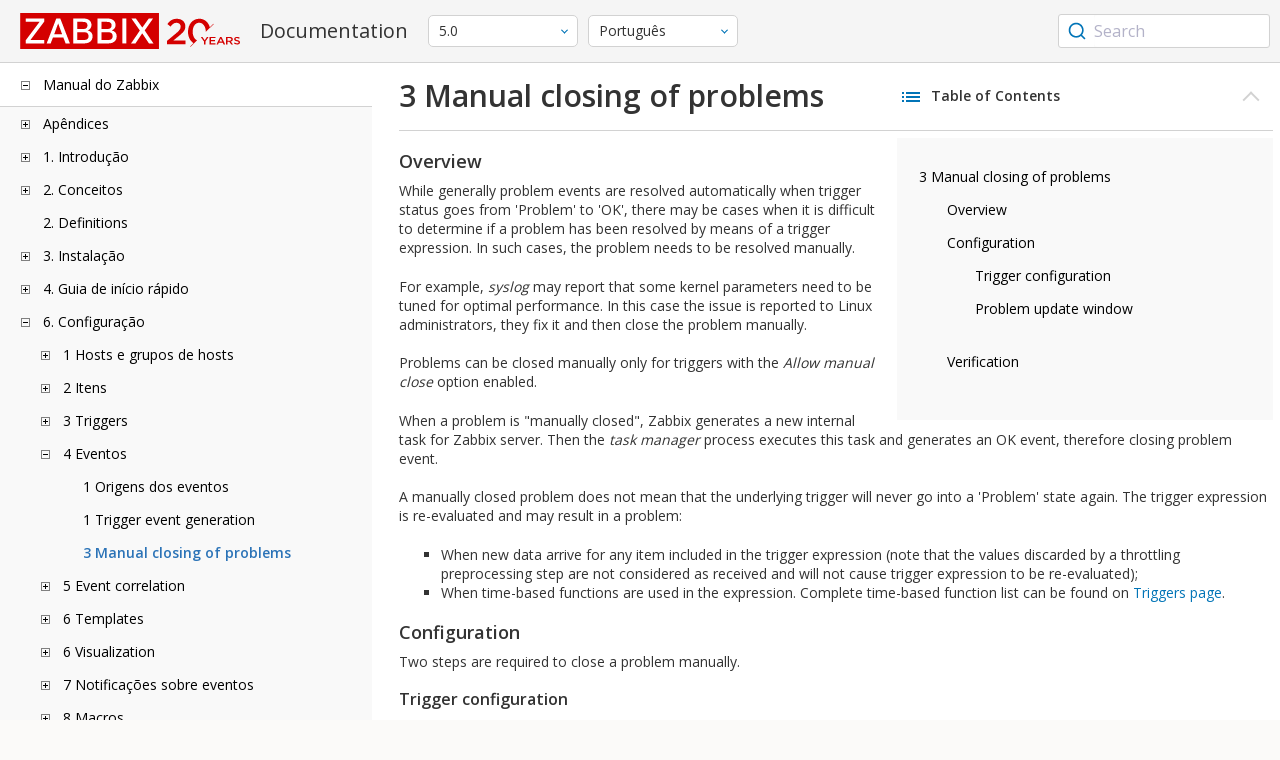

--- FILE ---
content_type: text/html
request_url: https://www.zabbix.com/documentation/5.0/pt/manual/config/events/manual_close
body_size: 15747
content:
<!DOCTYPE html>
<html lang="pt">
<head>
    <meta charset="utf-8" />
    <title>3 Manual closing of problems</title>
	<!-- Google Tag Manager -->
    <script>(function(w,d,s,l,i){w[l]=w[l]||[];w[l].push({'gtm.start':new Date().getTime(),event:'gtm.js'});var f=d.getElementsByTagName(s)[0],j=d.createElement(s),dl=l!='dataLayer'?'&l='+l:'';j.async=true;j.src='https://www.googletagmanager.com/gtm.js?id='+i+dl;f.parentNode.insertBefore(j,f);})(window,document,'script','dataLayer','GTM-KRBT62P');</script>
    <!-- End Google Tag Manager -->
	
	<link rel="canonical" href="/documentation/current/pt/manual/config/events/manual_close" />
    <meta name="viewport" content="width=device-width,initial-scale=1" />
	<link rel="alternate" hreflang="en" href="/documentation/5.0/en/manual/config/events/manual_close" />
	 
	<link rel="alternate" hreflang="ru" href="/documentation/5.0/ru/manual/config/events/manual_close" />
	<link rel="alternate" hreflang="zh" href="/documentation/5.0/zh/manual/config/events/manual_close" />
	<link rel="alternate" hreflang="fr" href="/documentation/5.0/fr/manual/config/events/manual_close" />
	<link rel="alternate" hreflang="tr" href="/documentation/5.0/tr/manual/config/events/manual_close" />
	<link href="https://fonts.googleapis.com/css2?family=Open+Sans:wght@400;600&display=swap" rel="stylesheet">
	<link rel="stylesheet" type="text/css" href="/documentation/5.0/screen.min.css?bf68d95ae4cfb5ff" />

	<link rel="apple-touch-icon" sizes="180x180" href="/documentation/5.0/images/apple-touch-icon.png">
	<link rel="icon" type="image/png" sizes="32x32" href="/documentation/5.0/images/favicon-32x32.png">
	<link rel="icon" type="image/png" sizes="16x16" href="/documentation/5.0/images/favicon-16x16.png">
	<link rel="manifest" href="/documentation/5.0/images/site.webmanifest">
	<link rel="mask-icon" href="/documentation/5.0/images/safari-pinned-tab.svg" color="#d30200">
	<link rel="shortcut icon" href="/documentation/5.0/images/favicon.ico">
	<meta name="msapplication-TileColor" content="#d30200">
	<meta name="msapplication-config" content="/documentation/5.0/images/browserconfig.xml">
	<meta name="theme-color" content="#ffffff">
    </head>
<body>
	<!-- Google Tag Manager (noscript) -->
    <noscript><iframe src="https://www.googletagmanager.com/ns.html?id=GTM-KRBT62P" height="0" width="0" style="display:none;visibility:hidden"></iframe></noscript>
    <!-- End Google Tag Manager (noscript) -->
    <div id="dokuwiki__site">
		<div id="dokuwiki__top" class="showSidebar hasSidebar">
			<div class="page-header">
				<div class="group-1">
					<div class="logo">
						<a href="https://www.zabbix.com/manuals" title="Zabbix">
							<img src="https://assets.zabbix.com/img/logo/zabbix_doc.svg" alt=""/>
						</a>
					</div>
					<h1 class="doku_title">Documentation</h1>
				</div>
				<div class="group-2">
					<div class="dropdown versions">
	<span class="selected"></span>

	<ul class="dropdown-options">
				<li class="version-section"><span>Supported</span></li>
				<li >
						<a href="/documentation/current/pt/manual/config/events/manual_close" data-version="7.4">7.4 <span class="description">(current)</span></a>
					</li>
				<li >
						<a href="/documentation/7.0/pt/manual/config/events/manual_close" data-version="7.0">7.0 </a>
					</li>
				<li >
						<a href="/documentation/6.0/pt/manual/config/events/manual_close" data-version="6.0">6.0 </a>
					</li>
				
				<li class="version-section"><span>In development</span></li>
				<li >
						<a href="/documentation/devel/pt/manual/config/events/manual_close" data-version="8.0">8.0 <span class="description">(devel)</span></a>
					</li>
				
				<li class="version-section"><span>Unsupported</span></li>
				<li >
			<a href="/documentation/7.2/pt/manual/config/events/manual_close" data-version="7.2">7.2</a>
		</li>
				<li >
			<a href="/documentation/6.4/pt/manual/config/events/manual_close" data-version="6.4">6.4</a>
		</li>
				<li >
			<a href="/documentation/6.2/pt/manual/config/events/manual_close" data-version="6.2">6.2</a>
		</li>
				<li >
			<a href="/documentation/5.4/pt/manual/config/events/manual_close" data-version="5.4">5.4</a>
		</li>
				<li >
			<a href="/documentation/5.2/pt/manual/config/events/manual_close" data-version="5.2">5.2</a>
		</li>
				<li class="selected">
			<a href="/documentation/5.0/pt/manual/config/events/manual_close" data-version="5.0">5.0</a>
		</li>
				<li >
			<a href="/documentation/4.4/pt/manual/config/events/manual_close" data-version="4.4">4.4</a>
		</li>
				<li >
			<a href="/documentation/4.2/pt/manual/config/events/manual_close" data-version="4.2">4.2</a>
		</li>
				<li >
			<a href="/documentation/4.0/pt/manual/config/events/manual_close" data-version="4.0">4.0</a>
		</li>
				<li >
			<a href="/documentation/3.4/pt/manual/config/events/manual_close" data-version="3.4">3.4</a>
		</li>
				<li >
			<a href="/documentation/3.2/pt/manual/config/events/manual_close" data-version="3.2">3.2</a>
		</li>
				<li >
			<a href="/documentation/3.0/pt/manual/config/events/manual_close" data-version="3.0">3.0</a>
		</li>
				<li >
			<a href="/documentation/2.4/pt/manual/config/events/manual_close" data-version="2.4">2.4</a>
		</li>
				<li >
			<a href="/documentation/2.2/pt/manual/config/events/manual_close" data-version="2.2">2.2</a>
		</li>
				<li >
			<a href="/documentation/2.0/pt/manual/config/events/manual_close" data-version="2.0">2.0</a>
		</li>
				<li >
			<a href="/documentation/1.8/pt/manual/config/events/manual_close" data-version="1.8">1.8</a>
		</li>
				
				<li class="version-section"><span>General</span></li>
				<li >
			<a href="/documentation/info/en" data-version="info">info</a>
		</li>
				<li >
			<a href="/documentation/guidelines/en" data-version="guidelines">guidelines</a>
		</li>
				
	</ul>
</div>
					<div class="dropdown translation">
	<span class="selected"></span>

	<ul class="dropdown-options">
						<li >
			<a href="/documentation/5.0/en/manual/config/events/manual_close" data-lang="en">English</a>
		</li>
								<li  class="selected" >
			<a href="/documentation/5.0/pt/manual/config/events/manual_close" data-lang="pt-BR">Português</a>
		</li>
								<li >
			<a href="/documentation/5.0/ru/manual/config/events/manual_close" data-lang="ru">Русский</a>
		</li>
								<li >
			<a href="/documentation/5.0/zh/manual/config/events/manual_close" data-lang="zh-CN">中文</a>
		</li>
								<li >
			<a href="/documentation/5.0/fr/manual/config/events/manual_close" data-lang="fr">Français</a>
		</li>
								<li >
			<a href="/documentation/5.0/tr/manual/config/events/manual_close" data-lang="tr">Türkçe</a>
		</li>
					</ul>
</div>
					
				</div>
				<div class="group-3">
        <div id="autocomplete" data-base-url="/documentation/5.0/pt/search?refinementList[language][0]=pt-BR&ref_page=manual/config/events/manual_close&query="></div>
    </div>			</div>
						<div class="wrapper group">
				<div id="dokuwiki__aside">
					<div class="pad include group">
						<div class="content">
							<div class="dtree"><div class="dTreeNode  expandable">
	<span class="expand-collapse"></span>
	<a href="/documentation/5.0/pt/manual" class="nodeFdUrl">Manual do Zabbix</a>
</div>
<div class="clip ">
	<div class="dTreeNode  expandable">
 	<span class="expand-collapse"></span>
 	<a href="/documentation/5.0/pt/manual/appendix" class="nodeFdUrl">Apêndices</a>
 </div>
 <div class="clip ">
 	<div class="dTreeNode  ">
  	<span class="expand-collapse"></span>
  	<a href="/documentation/5.0/pt/manual/appendix/faq" class="nodeFdUrl">1 Perguntas frequentes / Solução de problemas</a>
  </div>

 	<div class="dTreeNode  expandable">
  	<span class="expand-collapse"></span>
  	<a href="/documentation/5.0/pt/manual/appendix/install" class="nodeFdUrl">2 Instalação</a>
  </div>
  <div class="clip ">
  	<div class="dTreeNode  ">
   	<span class="expand-collapse"></span>
   	<a href="/documentation/5.0/pt/manual/appendix/install/db_scripts" class="nodeFdUrl">1 Scripts de criação de banco</a>
   </div>

  	<div class="dTreeNode  ">
   	<span class="expand-collapse"></span>
   	<a href="/documentation/5.0/pt/manual/appendix/install/db_charset_coll" class="nodeFdUrl">2 Repairing Zabbix database character set and collation</a>
   </div>

  	<div class="dTreeNode  ">
   	<span class="expand-collapse"></span>
   	<a href="/documentation/5.0/pt/manual/appendix/install/windows_agent" class="nodeFdUrl">2 Zabbix Agent no Microsoft Windows</a>
   </div>

  	<div class="dTreeNode  expandable">
   	<span class="expand-collapse"></span>
   	<a href="/documentation/5.0/pt/manual/appendix/install/db_encrypt" class="nodeFdUrl">3 Secure connection to the database</a>
   </div>
   <div class="clip ">
   	<div class="dTreeNode  ">
    	<span class="expand-collapse"></span>
    	<a href="/documentation/5.0/pt/manual/appendix/install/db_encrypt/mysql" class="nodeFdUrl">1 MySQL encryption configuration</a>
    </div>

   	<div class="dTreeNode  ">
    	<span class="expand-collapse"></span>
    	<a href="/documentation/5.0/pt/manual/appendix/install/db_encrypt/postgres" class="nodeFdUrl">2 PostgreSQL encryption configuration</a>
    </div>

   </div>

  	<div class="dTreeNode  ">
   	<span class="expand-collapse"></span>
   	<a href="/documentation/5.0/pt/manual/appendix/install/timescaledb" class="nodeFdUrl">4 TimescaleDB setup</a>
   </div>

  	<div class="dTreeNode  ">
   	<span class="expand-collapse"></span>
   	<a href="/documentation/5.0/pt/manual/appendix/install/elastic_search_setup" class="nodeFdUrl">5 Elasticsearch setup</a>
   </div>

  	<div class="dTreeNode  ">
   	<span class="expand-collapse"></span>
   	<a href="/documentation/5.0/pt/manual/appendix/install/real_time_export" class="nodeFdUrl">6 Real-time export of events, item values, trends</a>
   </div>

  	<div class="dTreeNode  ">
   	<span class="expand-collapse"></span>
   	<a href="/documentation/5.0/pt/manual/appendix/install/nginx" class="nodeFdUrl">7 Distribution-specific notes on setting up Nginx for Zabbix</a>
   </div>

  	<div class="dTreeNode  ">
   	<span class="expand-collapse"></span>
   	<a href="/documentation/5.0/pt/manual/appendix/install/run_agent_as_root" class="nodeFdUrl">8 Running agent as root</a>
   </div>

  	<div class="dTreeNode  ">
   	<span class="expand-collapse"></span>
   	<a href="/documentation/5.0/pt/manual/appendix/install/okta" class="nodeFdUrl">10 SAML setup with Okta</a>
   </div>

  	<div class="dTreeNode  ">
   	<span class="expand-collapse"></span>
   	<a href="/documentation/5.0/pt/manual/appendix/install/locales" class="nodeFdUrl">11 Additional frontend languages</a>
   </div>

  </div>

 	<div class="dTreeNode  expandable">
  	<span class="expand-collapse"></span>
  	<a href="/documentation/5.0/pt/manual/appendix/config" class="nodeFdUrl">3 Configuração dos Daemons</a>
  </div>
  <div class="clip ">
  	<div class="dTreeNode  ">
   	<span class="expand-collapse"></span>
   	<a href="/documentation/5.0/pt/manual/appendix/config/zabbix_server" class="nodeFdUrl">1 Zabbix Server</a>
   </div>

  	<div class="dTreeNode  ">
   	<span class="expand-collapse"></span>
   	<a href="/documentation/5.0/pt/manual/appendix/config/zabbix_proxy" class="nodeFdUrl">2 Zabbix Proxy</a>
   </div>

  	<div class="dTreeNode  ">
   	<span class="expand-collapse"></span>
   	<a href="/documentation/5.0/pt/manual/appendix/config/zabbix_agentd" class="nodeFdUrl">3 Zabbix Agent (UNIX)</a>
   </div>

  	<div class="dTreeNode  ">
   	<span class="expand-collapse"></span>
   	<a href="/documentation/5.0/pt/manual/appendix/config/zabbix_agentd_win" class="nodeFdUrl">4 Zabbix Agent (Windows)</a>
   </div>

  	<div class="dTreeNode  ">
   	<span class="expand-collapse"></span>
   	<a href="/documentation/5.0/pt/manual/appendix/config/zabbix_agent2" class="nodeFdUrl">4 Zabbix agent 2 (UNIX)</a>
   </div>

  	<div class="dTreeNode  ">
   	<span class="expand-collapse"></span>
   	<a href="/documentation/5.0/pt/manual/appendix/config/zabbix_java" class="nodeFdUrl">5 Zabbix Java gateway</a>
   </div>

  	<div class="dTreeNode  ">
   	<span class="expand-collapse"></span>
   	<a href="/documentation/5.0/pt/manual/appendix/config/zabbix_agent2_win" class="nodeFdUrl">6 Zabbix agent 2 (Windows)</a>
   </div>

  	<div class="dTreeNode  ">
   	<span class="expand-collapse"></span>
   	<a href="/documentation/5.0/pt/manual/appendix/config/special_notes_include" class="nodeFdUrl">7 Observações sobre o parâmetro "Include"</a>
   </div>

  </div>

 	<div class="dTreeNode  expandable">
  	<span class="expand-collapse"></span>
  	<a href="/documentation/5.0/pt/manual/appendix/items" class="nodeFdUrl">4 Itens</a>
  </div>
  <div class="clip ">
  	<div class="dTreeNode  ">
   	<span class="expand-collapse"></span>
   	<a href="/documentation/5.0/pt/manual/appendix/items/supported_by_platform" class="nodeFdUrl">1 Itens suportados por plataforma</a>
   </div>

  	<div class="dTreeNode  ">
   	<span class="expand-collapse"></span>
   	<a href="/documentation/5.0/pt/manual/appendix/items/vm.memory.size_params" class="nodeFdUrl">2 parâmetros vm.memory.size</a>
   </div>

  	<div class="dTreeNode  ">
   	<span class="expand-collapse"></span>
   	<a href="/documentation/5.0/pt/manual/appendix/items/activepassive" class="nodeFdUrl">3 Verificações passivas e ativas</a>
   </div>

  	<div class="dTreeNode  ">
   	<span class="expand-collapse"></span>
   	<a href="/documentation/5.0/pt/manual/appendix/items/encoding_of_values" class="nodeFdUrl">4 Codificação dos valores retornados</a>
   </div>

  	<div class="dTreeNode  ">
   	<span class="expand-collapse"></span>
   	<a href="/documentation/5.0/pt/manual/appendix/items/trapper" class="nodeFdUrl">4 Trapper items</a>
   </div>

  	<div class="dTreeNode  ">
   	<span class="expand-collapse"></span>
   	<a href="/documentation/5.0/pt/manual/appendix/items/win_permissions" class="nodeFdUrl">5 Minimum permission level for Windows agent items</a>
   </div>

  	<div class="dTreeNode  ">
   	<span class="expand-collapse"></span>
   	<a href="/documentation/5.0/pt/manual/appendix/items/large_file_support" class="nodeFdUrl">5 Suporte a grandes arquivos</a>
   </div>

  	<div class="dTreeNode  ">
   	<span class="expand-collapse"></span>
   	<a href="/documentation/5.0/pt/manual/appendix/items/unreachability" class="nodeFdUrl">6 Definições de host inalcançável/inacessível</a>
   </div>

  	<div class="dTreeNode  ">
   	<span class="expand-collapse"></span>
   	<a href="/documentation/5.0/pt/manual/appendix/items/sensor" class="nodeFdUrl">7 Sensores</a>
   </div>

  	<div class="dTreeNode  ">
   	<span class="expand-collapse"></span>
   	<a href="/documentation/5.0/pt/manual/appendix/items/proc_mem_notes" class="nodeFdUrl">8 Observações sobre o parâmetro memtype em itens proc.mem</a>
   </div>

  	<div class="dTreeNode  ">
   	<span class="expand-collapse"></span>
   	<a href="/documentation/5.0/pt/manual/appendix/items/proc_mem_num_notes" class="nodeFdUrl">9 Observações sobre seleção de processos nos itens proc.mem e proc.num</a>
   </div>

  	<div class="dTreeNode  ">
   	<span class="expand-collapse"></span>
   	<a href="/documentation/5.0/pt/manual/appendix/items/service_check_details" class="nodeFdUrl">10 Detalhes de implementação das verificações net.tcp.service ed net.udp.service</a>
   </div>

  	<div class="dTreeNode  ">
   	<span class="expand-collapse"></span>
   	<a href="/documentation/5.0/pt/manual/appendix/items/remote_stats" class="nodeFdUrl">13 Remote monitoring of Zabbix stats</a>
   </div>

  	<div class="dTreeNode  ">
   	<span class="expand-collapse"></span>
   	<a href="/documentation/5.0/pt/manual/appendix/items/kerberos" class="nodeFdUrl">14 Configuring Kerberos with Zabbix</a>
   </div>

  </div>

 	<div class="dTreeNode  expandable">
  	<span class="expand-collapse"></span>
  	<a href="/documentation/5.0/pt/manual/appendix/protocols" class="nodeFdUrl">4 Protocols</a>
  </div>
  <div class="clip ">
  	<div class="dTreeNode  ">
   	<span class="expand-collapse"></span>
   	<a href="/documentation/5.0/pt/manual/appendix/protocols/server_proxy" class="nodeFdUrl">1 Server-proxy data exchange protocol</a>
   </div>

  	<div class="dTreeNode  ">
   	<span class="expand-collapse"></span>
   	<a href="/documentation/5.0/pt/manual/appendix/protocols/zabbix_agent" class="nodeFdUrl">2 Zabbix agent protocol</a>
   </div>

  	<div class="dTreeNode  ">
   	<span class="expand-collapse"></span>
   	<a href="/documentation/5.0/pt/manual/appendix/protocols/zabbix_agent2" class="nodeFdUrl">3 Zabbix agent 2 protocol</a>
   </div>

  	<div class="dTreeNode  ">
   	<span class="expand-collapse"></span>
   	<a href="/documentation/5.0/pt/manual/appendix/protocols/zabbix_sender" class="nodeFdUrl">3 Zabbix sender protocol</a>
   </div>

  	<div class="dTreeNode  ">
   	<span class="expand-collapse"></span>
   	<a href="/documentation/5.0/pt/manual/appendix/protocols/header_datalen" class="nodeFdUrl">4 Header</a>
   </div>

  	<div class="dTreeNode  ">
   	<span class="expand-collapse"></span>
   	<a href="/documentation/5.0/pt/manual/appendix/protocols/zabbix_agent2_plugin" class="nodeFdUrl">4 Zabbix agent 2 plugin protocol</a>
   </div>

  	<div class="dTreeNode  ">
   	<span class="expand-collapse"></span>
   	<a href="/documentation/5.0/pt/manual/appendix/protocols/real_time_export" class="nodeFdUrl">5 Real-time export protocol</a>
   </div>

  </div>

 	<div class="dTreeNode  expandable">
  	<span class="expand-collapse"></span>
  	<a href="/documentation/5.0/pt/manual/appendix/triggers" class="nodeFdUrl">5 Triggers</a>
  </div>
  <div class="clip ">
  	<div class="dTreeNode  ">
   	<span class="expand-collapse"></span>
   	<a href="/documentation/5.0/pt/manual/appendix/triggers/functions" class="nodeFdUrl">1 Funções de trigger suportadas</a>
   </div>

  </div>

 	<div class="dTreeNode  expandable">
  	<span class="expand-collapse"></span>
  	<a href="/documentation/5.0/pt/manual/appendix/macros" class="nodeFdUrl">6 Macros</a>
  </div>
  <div class="clip ">
  	<div class="dTreeNode  ">
   	<span class="expand-collapse"></span>
   	<a href="/documentation/5.0/pt/manual/appendix/macros/supported_by_location" class="nodeFdUrl">1 Macros suportadas por localização</a>
   </div>

  	<div class="dTreeNode  ">
   	<span class="expand-collapse"></span>
   	<a href="/documentation/5.0/pt/manual/appendix/macros/supported_by_location_user" class="nodeFdUrl">2 User macros supported by location</a>
   </div>

  </div>

 	<div class="dTreeNode  ">
  	<span class="expand-collapse"></span>
  	<a href="/documentation/5.0/pt/manual/appendix/time_period" class="nodeFdUrl">7 Definindo períodos de tempo</a>
  </div>

 	<div class="dTreeNode  ">
  	<span class="expand-collapse"></span>
  	<a href="/documentation/5.0/pt/manual/appendix/command_execution" class="nodeFdUrl">8 Execução de comandos</a>
  </div>

 	<div class="dTreeNode  ">
  	<span class="expand-collapse"></span>
  	<a href="/documentation/5.0/pt/manual/appendix/suffixes" class="nodeFdUrl">8 Unit symbols</a>
  </div>

 	<div class="dTreeNode  ">
  	<span class="expand-collapse"></span>
  	<a href="/documentation/5.0/pt/manual/appendix/compatibility" class="nodeFdUrl">11 Compatibilidade entre versões</a>
  </div>

 	<div class="dTreeNode  ">
  	<span class="expand-collapse"></span>
  	<a href="/documentation/5.0/pt/manual/appendix/database_error_handling" class="nodeFdUrl">12 Gerenciamento de erros de banco de dados</a>
  </div>

 	<div class="dTreeNode  ">
  	<span class="expand-collapse"></span>
  	<a href="/documentation/5.0/pt/manual/appendix/zabbix_sender_dll" class="nodeFdUrl">13 Biblioteca dinâmica Zabbix sender para Windows</a>
  </div>

 	<div class="dTreeNode  ">
  	<span class="expand-collapse"></span>
  	<a href="/documentation/5.0/pt/manual/appendix/python" class="nodeFdUrl">14 Python library for Zabbix API</a>
  </div>

 	<div class="dTreeNode  ">
  	<span class="expand-collapse"></span>
  	<a href="/documentation/5.0/pt/manual/appendix/selinux" class="nodeFdUrl">16 Issues with SELinux</a>
  </div>

 	<div class="dTreeNode  ">
  	<span class="expand-collapse"></span>
  	<a href="/documentation/5.0/pt/manual/appendix/other_issues" class="nodeFdUrl">17 Other issues</a>
  </div>

 	<div class="dTreeNode  ">
  	<span class="expand-collapse"></span>
  	<a href="/documentation/5.0/pt/manual/appendix/agent_comparison" class="nodeFdUrl">18 Agent vs agent 2 comparison</a>
  </div>

 </div>

	<div class="dTreeNode  expandable">
 	<span class="expand-collapse"></span>
 	<a href="/documentation/5.0/pt/manual/introduction" class="nodeFdUrl">1. Introdução</a>
 </div>
 <div class="clip ">
 	<div class="dTreeNode  ">
  	<span class="expand-collapse"></span>
  	<a href="/documentation/5.0/pt/manual/introduction/manual_structure" class="nodeFdUrl">1 Estrutura do manual</a>
  </div>

 	<div class="dTreeNode  ">
  	<span class="expand-collapse"></span>
  	<a href="/documentation/5.0/pt/manual/introduction/about" class="nodeFdUrl">2 O que é o Zabbix</a>
  </div>

 	<div class="dTreeNode  ">
  	<span class="expand-collapse"></span>
  	<a href="/documentation/5.0/pt/manual/introduction/features" class="nodeFdUrl">3 Funcionalidades do Zabbix</a>
  </div>

 	<div class="dTreeNode  ">
  	<span class="expand-collapse"></span>
  	<a href="/documentation/5.0/pt/manual/introduction/overview" class="nodeFdUrl">4 Visão geral</a>
  </div>

 	<div class="dTreeNode  ">
  	<span class="expand-collapse"></span>
  	<a href="/documentation/5.0/pt/manual/introduction/whatsnew500" class="nodeFdUrl">5 What's new in Zabbix 5.0.0</a>
  </div>

 	<div class="dTreeNode  ">
  	<span class="expand-collapse"></span>
  	<a href="/documentation/5.0/pt/manual/introduction/whatsnew501" class="nodeFdUrl">6 What's new in Zabbix 5.0.1</a>
  </div>

 	<div class="dTreeNode  ">
  	<span class="expand-collapse"></span>
  	<a href="/documentation/5.0/pt/manual/introduction/whatsnew502" class="nodeFdUrl">7 What's new in Zabbix 5.0.2</a>
  </div>

 	<div class="dTreeNode  ">
  	<span class="expand-collapse"></span>
  	<a href="/documentation/5.0/pt/manual/introduction/whatsnew503" class="nodeFdUrl">8 What's new in Zabbix 5.0.3</a>
  </div>

 	<div class="dTreeNode  ">
  	<span class="expand-collapse"></span>
  	<a href="/documentation/5.0/pt/manual/introduction/whatsnew504" class="nodeFdUrl">9 What's new in Zabbix 5.0.4</a>
  </div>

 	<div class="dTreeNode  ">
  	<span class="expand-collapse"></span>
  	<a href="/documentation/5.0/pt/manual/introduction/whatsnew505" class="nodeFdUrl">10 What's new in Zabbix 5.0.5</a>
  </div>

 	<div class="dTreeNode  ">
  	<span class="expand-collapse"></span>
  	<a href="/documentation/5.0/pt/manual/introduction/whatsnew506" class="nodeFdUrl">11 What's new in Zabbix 5.0.6</a>
  </div>

 	<div class="dTreeNode  ">
  	<span class="expand-collapse"></span>
  	<a href="/documentation/5.0/pt/manual/introduction/whatsnew507" class="nodeFdUrl">12 What's new in Zabbix 5.0.7</a>
  </div>

 	<div class="dTreeNode  ">
  	<span class="expand-collapse"></span>
  	<a href="/documentation/5.0/pt/manual/introduction/whatsnew508" class="nodeFdUrl">13 What's new in Zabbix 5.0.8</a>
  </div>

 	<div class="dTreeNode  ">
  	<span class="expand-collapse"></span>
  	<a href="/documentation/5.0/pt/manual/introduction/whatsnew509" class="nodeFdUrl">14 What's new in Zabbix 5.0.9</a>
  </div>

 	<div class="dTreeNode  ">
  	<span class="expand-collapse"></span>
  	<a href="/documentation/5.0/pt/manual/introduction/whatsnew5010" class="nodeFdUrl">15 What's new in Zabbix 5.0.10</a>
  </div>

 	<div class="dTreeNode  ">
  	<span class="expand-collapse"></span>
  	<a href="/documentation/5.0/pt/manual/introduction/whatsnew5011" class="nodeFdUrl">15 What's new in Zabbix 5.0.11</a>
  </div>

 	<div class="dTreeNode  ">
  	<span class="expand-collapse"></span>
  	<a href="/documentation/5.0/pt/manual/introduction/whatsnew5012" class="nodeFdUrl">16 What's new in Zabbix 5.0.12</a>
  </div>

 	<div class="dTreeNode  ">
  	<span class="expand-collapse"></span>
  	<a href="/documentation/5.0/pt/manual/introduction/whatsnew5013" class="nodeFdUrl">17 What's new in Zabbix 5.0.13</a>
  </div>

 	<div class="dTreeNode  ">
  	<span class="expand-collapse"></span>
  	<a href="/documentation/5.0/pt/manual/introduction/whatsnew5014" class="nodeFdUrl">18 What's new in Zabbix 5.0.14</a>
  </div>

 	<div class="dTreeNode  ">
  	<span class="expand-collapse"></span>
  	<a href="/documentation/5.0/pt/manual/introduction/whatsnew5015" class="nodeFdUrl">19 What's new in Zabbix 5.0.15</a>
  </div>

 	<div class="dTreeNode  ">
  	<span class="expand-collapse"></span>
  	<a href="/documentation/5.0/pt/manual/introduction/whatsnew5016" class="nodeFdUrl">20 What's new in Zabbix 5.0.16</a>
  </div>

 	<div class="dTreeNode  ">
  	<span class="expand-collapse"></span>
  	<a href="/documentation/5.0/pt/manual/introduction/whatsnew5017" class="nodeFdUrl">21 What's new in Zabbix 5.0.17</a>
  </div>

 	<div class="dTreeNode  ">
  	<span class="expand-collapse"></span>
  	<a href="/documentation/5.0/pt/manual/introduction/whatsnew5018" class="nodeFdUrl">22 What's new in Zabbix 5.0.18</a>
  </div>

 	<div class="dTreeNode  ">
  	<span class="expand-collapse"></span>
  	<a href="/documentation/5.0/pt/manual/introduction/whatsnew5019" class="nodeFdUrl">23 What's new in Zabbix 5.0.19</a>
  </div>

 	<div class="dTreeNode  ">
  	<span class="expand-collapse"></span>
  	<a href="/documentation/5.0/pt/manual/introduction/whatsnew5020" class="nodeFdUrl">24 What's new in Zabbix 5.0.20</a>
  </div>

 	<div class="dTreeNode  ">
  	<span class="expand-collapse"></span>
  	<a href="/documentation/5.0/pt/manual/introduction/whatsnew5021" class="nodeFdUrl">25 What's new in Zabbix 5.0.21</a>
  </div>

 	<div class="dTreeNode  ">
  	<span class="expand-collapse"></span>
  	<a href="/documentation/5.0/pt/manual/introduction/whatsnew5022" class="nodeFdUrl">26 What's new in Zabbix 5.0.22</a>
  </div>

 	<div class="dTreeNode  ">
  	<span class="expand-collapse"></span>
  	<a href="/documentation/5.0/pt/manual/introduction/whatsnew5023" class="nodeFdUrl">27 What's new in Zabbix 5.0.23</a>
  </div>

 	<div class="dTreeNode  ">
  	<span class="expand-collapse"></span>
  	<a href="/documentation/5.0/pt/manual/introduction/whatsnew5024" class="nodeFdUrl">28 What's new in Zabbix 5.0.24</a>
  </div>

 	<div class="dTreeNode  ">
  	<span class="expand-collapse"></span>
  	<a href="/documentation/5.0/pt/manual/introduction/whatsnew5025" class="nodeFdUrl">29 What's new in Zabbix 5.0.25</a>
  </div>

 	<div class="dTreeNode  ">
  	<span class="expand-collapse"></span>
  	<a href="/documentation/5.0/pt/manual/introduction/whatsnew5026" class="nodeFdUrl">30 What's new in Zabbix 5.0.26</a>
  </div>

 	<div class="dTreeNode  ">
  	<span class="expand-collapse"></span>
  	<a href="/documentation/5.0/pt/manual/introduction/whatsnew5027" class="nodeFdUrl">31 What's new in Zabbix 5.0.27</a>
  </div>

 	<div class="dTreeNode  ">
  	<span class="expand-collapse"></span>
  	<a href="/documentation/5.0/pt/manual/introduction/whatsnew5028" class="nodeFdUrl">32 What's new in Zabbix 5.0.28</a>
  </div>

 	<div class="dTreeNode  ">
  	<span class="expand-collapse"></span>
  	<a href="/documentation/5.0/pt/manual/introduction/whatsnew5029" class="nodeFdUrl">33 What's new in Zabbix 5.0.29</a>
  </div>

 	<div class="dTreeNode  ">
  	<span class="expand-collapse"></span>
  	<a href="/documentation/5.0/pt/manual/introduction/whatsnew5030" class="nodeFdUrl">34 What's new in Zabbix 5.0.30</a>
  </div>

 	<div class="dTreeNode  ">
  	<span class="expand-collapse"></span>
  	<a href="/documentation/5.0/pt/manual/introduction/whatsnew5031" class="nodeFdUrl">35 What's new in Zabbix 5.0.31</a>
  </div>

 	<div class="dTreeNode  ">
  	<span class="expand-collapse"></span>
  	<a href="/documentation/5.0/pt/manual/introduction/whatsnew5032" class="nodeFdUrl">36 What's new in Zabbix 5.0.32</a>
  </div>

 	<div class="dTreeNode  ">
  	<span class="expand-collapse"></span>
  	<a href="/documentation/5.0/pt/manual/introduction/whatsnew5033" class="nodeFdUrl">37 What's new in Zabbix 5.0.33</a>
  </div>

 	<div class="dTreeNode  ">
  	<span class="expand-collapse"></span>
  	<a href="/documentation/5.0/pt/manual/introduction/whatsnew5034" class="nodeFdUrl">38 What's new in Zabbix 5.0.34</a>
  </div>

 	<div class="dTreeNode  ">
  	<span class="expand-collapse"></span>
  	<a href="/documentation/5.0/pt/manual/introduction/whatsnew5035" class="nodeFdUrl">39 What's new in Zabbix 5.0.35</a>
  </div>

 	<div class="dTreeNode  ">
  	<span class="expand-collapse"></span>
  	<a href="/documentation/5.0/pt/manual/introduction/whatsnew5036" class="nodeFdUrl">40 What's new in Zabbix 5.0.36</a>
  </div>

 	<div class="dTreeNode  ">
  	<span class="expand-collapse"></span>
  	<a href="/documentation/5.0/pt/manual/introduction/whatsnew5037" class="nodeFdUrl">41 What's new in Zabbix 5.0.37</a>
  </div>

 	<div class="dTreeNode  ">
  	<span class="expand-collapse"></span>
  	<a href="/documentation/5.0/pt/manual/introduction/whatsnew5038" class="nodeFdUrl">42 What's new in Zabbix 5.0.38</a>
  </div>

 	<div class="dTreeNode  ">
  	<span class="expand-collapse"></span>
  	<a href="/documentation/5.0/pt/manual/introduction/whatsnew5039" class="nodeFdUrl">43 What's new in Zabbix 5.0.39</a>
  </div>

 	<div class="dTreeNode  ">
  	<span class="expand-collapse"></span>
  	<a href="/documentation/5.0/pt/manual/introduction/whatsnew5040" class="nodeFdUrl">44 What's new in Zabbix 5.0.40</a>
  </div>

 	<div class="dTreeNode  ">
  	<span class="expand-collapse"></span>
  	<a href="/documentation/5.0/pt/manual/introduction/whatsnew5041" class="nodeFdUrl">45 What's new in Zabbix 5.0.41</a>
  </div>

 	<div class="dTreeNode  ">
  	<span class="expand-collapse"></span>
  	<a href="/documentation/5.0/pt/manual/introduction/whatsnew5042" class="nodeFdUrl">46 What's new in Zabbix 5.0.42</a>
  </div>

 	<div class="dTreeNode  ">
  	<span class="expand-collapse"></span>
  	<a href="/documentation/5.0/pt/manual/introduction/whatsnew5043" class="nodeFdUrl">47 What's new in Zabbix 5.0.43</a>
  </div>

 </div>

	<div class="dTreeNode  expandable">
 	<span class="expand-collapse"></span>
 	<a href="/documentation/5.0/pt/manual/concepts" class="nodeFdUrl">2. Conceitos</a>
 </div>
 <div class="clip ">
 	<div class="dTreeNode  ">
  	<span class="expand-collapse"></span>
  	<a href="/documentation/5.0/pt/manual/concepts/server" class="nodeFdUrl">2 Servidor</a>
  </div>

 	<div class="dTreeNode  ">
  	<span class="expand-collapse"></span>
  	<a href="/documentation/5.0/pt/manual/concepts/agent2" class="nodeFdUrl">3 Agent 2</a>
  </div>

 	<div class="dTreeNode  ">
  	<span class="expand-collapse"></span>
  	<a href="/documentation/5.0/pt/manual/concepts/agent" class="nodeFdUrl">3 Agente</a>
  </div>

 	<div class="dTreeNode  ">
  	<span class="expand-collapse"></span>
  	<a href="/documentation/5.0/pt/manual/concepts/proxy" class="nodeFdUrl">4 Proxy</a>
  </div>

 	<div class="dTreeNode  expandable">
  	<span class="expand-collapse"></span>
  	<a href="/documentation/5.0/pt/manual/concepts/java" class="nodeFdUrl">5 Java gateway</a>
  </div>
  <div class="clip ">
  	<div class="dTreeNode  ">
   	<span class="expand-collapse"></span>
   	<a href="/documentation/5.0/pt/manual/concepts/java/from_sources" class="nodeFdUrl">1 Setup from sources</a>
   </div>

  	<div class="dTreeNode  ">
   	<span class="expand-collapse"></span>
   	<a href="/documentation/5.0/pt/manual/concepts/java/from_rhel_centos" class="nodeFdUrl">2 Setup from RHEL/CentOS packages</a>
   </div>

  	<div class="dTreeNode  ">
   	<span class="expand-collapse"></span>
   	<a href="/documentation/5.0/pt/manual/concepts/java/from_debian_ubuntu" class="nodeFdUrl">3 Setup from Debian/Ubuntu packages</a>
   </div>

  </div>

 	<div class="dTreeNode  ">
  	<span class="expand-collapse"></span>
  	<a href="/documentation/5.0/pt/manual/concepts/sender" class="nodeFdUrl">6 Sender</a>
  </div>

 	<div class="dTreeNode  ">
  	<span class="expand-collapse"></span>
  	<a href="/documentation/5.0/pt/manual/concepts/get" class="nodeFdUrl">7 Get</a>
  </div>

 	<div class="dTreeNode  ">
  	<span class="expand-collapse"></span>
  	<a href="/documentation/5.0/pt/manual/concepts/js" class="nodeFdUrl">8 JS</a>
  </div>

 </div>

	<div class="dTreeNode  ">
 	<span class="expand-collapse"></span>
 	<a href="/documentation/5.0/pt/manual/definitions" class="nodeFdUrl">2. Definitions</a>
 </div>

	<div class="dTreeNode  expandable">
 	<span class="expand-collapse"></span>
 	<a href="/documentation/5.0/pt/manual/installation" class="nodeFdUrl">3. Instalação</a>
 </div>
 <div class="clip ">
 	<div class="dTreeNode  ">
  	<span class="expand-collapse"></span>
  	<a href="/documentation/5.0/pt/manual/installation/getting_zabbix" class="nodeFdUrl">1 Obtendo o Zabbix</a>
  </div>

 	<div class="dTreeNode  expandable">
  	<span class="expand-collapse"></span>
  	<a href="/documentation/5.0/pt/manual/installation/requirements" class="nodeFdUrl">2 Pré-requisitos</a>
  </div>
  <div class="clip ">
  	<div class="dTreeNode  ">
   	<span class="expand-collapse"></span>
   	<a href="/documentation/5.0/pt/manual/installation/requirements/best_practices" class="nodeFdUrl">Best practices for secure Zabbix setup</a>
   </div>

  </div>

 	<div class="dTreeNode  expandable">
  	<span class="expand-collapse"></span>
  	<a href="/documentation/5.0/pt/manual/installation/install_from_packages" class="nodeFdUrl">3 Instalação a partir de pacotes</a>
  </div>
  <div class="clip ">
  	<div class="dTreeNode  ">
   	<span class="expand-collapse"></span>
   	<a href="/documentation/5.0/pt/manual/installation/install_from_packages/rhel_centos" class="nodeFdUrl">1 Red Hat Enterprise Linux/CentOS</a>
   </div>

  	<div class="dTreeNode  ">
   	<span class="expand-collapse"></span>
   	<a href="/documentation/5.0/pt/manual/installation/install_from_packages/debian_ubuntu" class="nodeFdUrl">2 Debian/Ubuntu/Raspbian</a>
   </div>

  	<div class="dTreeNode  ">
   	<span class="expand-collapse"></span>
   	<a href="/documentation/5.0/pt/manual/installation/install_from_packages/suse" class="nodeFdUrl">3 SUSE Linux Enterprise Server</a>
   </div>

  	<div class="dTreeNode  ">
   	<span class="expand-collapse"></span>
   	<a href="/documentation/5.0/pt/manual/installation/install_from_packages/win_msi" class="nodeFdUrl">4 Windows agent installation from MSI</a>
   </div>

  	<div class="dTreeNode  ">
   	<span class="expand-collapse"></span>
   	<a href="/documentation/5.0/pt/manual/installation/install_from_packages/mac_pkg" class="nodeFdUrl">5 Mac OS agent installation from PKG</a>
   </div>

  </div>

 	<div class="dTreeNode  expandable">
  	<span class="expand-collapse"></span>
  	<a href="/documentation/5.0/pt/manual/installation/install" class="nodeFdUrl">4 Instalação a partir dos fontes</a>
  </div>
  <div class="clip ">
  	<div class="dTreeNode  ">
   	<span class="expand-collapse"></span>
   	<a href="/documentation/5.0/pt/manual/installation/install/building_zabbix_agent_2_on_windows" class="nodeFdUrl">Building Zabbix agent 2 on Windows</a>
   </div>

  	<div class="dTreeNode  ">
   	<span class="expand-collapse"></span>
   	<a href="/documentation/5.0/pt/manual/installation/install/mac_agent" class="nodeFdUrl">Building Zabbix agent on macOS</a>
   </div>

  	<div class="dTreeNode  ">
   	<span class="expand-collapse"></span>
   	<a href="/documentation/5.0/pt/manual/installation/install/win_agent" class="nodeFdUrl">Building Zabbix agent on Windows</a>
   </div>

  </div>

 	<div class="dTreeNode  expandable">
  	<span class="expand-collapse"></span>
  	<a href="/documentation/5.0/pt/manual/installation/containers" class="nodeFdUrl">5 Installation from containers</a>
  </div>
  <div class="clip ">
  	<div class="dTreeNode  ">
   	<span class="expand-collapse"></span>
   	<a href="/documentation/5.0/pt/manual/installation/containers/openshift" class="nodeFdUrl">Installation with OpenShift</a>
   </div>

  </div>

 	<div class="dTreeNode  expandable">
  	<span class="expand-collapse"></span>
  	<a href="/documentation/5.0/pt/manual/installation/upgrade" class="nodeFdUrl">5 Processo de atualização</a>
  </div>
  <div class="clip ">
  	<div class="dTreeNode  expandable">
   	<span class="expand-collapse"></span>
   	<a href="/documentation/5.0/pt/manual/installation/upgrade/packages" class="nodeFdUrl">Upgrade from packages</a>
   </div>
   <div class="clip ">
   	<div class="dTreeNode  ">
    	<span class="expand-collapse"></span>
    	<a href="/documentation/5.0/pt/manual/installation/upgrade/packages/rhel_centos" class="nodeFdUrl">1 Red Hat Enterprise Linux/CentOS</a>
    </div>

   	<div class="dTreeNode  ">
    	<span class="expand-collapse"></span>
    	<a href="/documentation/5.0/pt/manual/installation/upgrade/packages/debian_ubuntu" class="nodeFdUrl">2 Debian/Ubuntu</a>
    </div>

   </div>

  	<div class="dTreeNode  ">
   	<span class="expand-collapse"></span>
   	<a href="/documentation/5.0/pt/manual/installation/upgrade/sources" class="nodeFdUrl">Upgrade from sources</a>
   </div>

  </div>

 	<div class="dTreeNode  expandable">
  	<span class="expand-collapse"></span>
  	<a href="/documentation/5.0/pt/manual/installation/known_issues" class="nodeFdUrl">6 Problemas conhecidos</a>
  </div>
  <div class="clip ">
  	<div class="dTreeNode  ">
   	<span class="expand-collapse"></span>
   	<a href="/documentation/5.0/pt/manual/installation/known_issues/compilation_issues" class="nodeFdUrl">1 Compilation issues</a>
   </div>

  </div>

 	<div class="dTreeNode  expandable">
  	<span class="expand-collapse"></span>
  	<a href="/documentation/5.0/pt/manual/installation/frontend" class="nodeFdUrl">6 Web interface installation</a>
  </div>
  <div class="clip ">
  	<div class="dTreeNode  expandable">
   	<span class="expand-collapse"></span>
   	<a href="/documentation/5.0/pt/manual/installation/frontend/frontend_on_rhel7" class="nodeFdUrl">1 RHEL/CentOS 7 frontend installation</a>
   </div>
   <div class="clip ">
   	<div class="dTreeNode  ">
    	<span class="expand-collapse"></span>
    	<a href="/documentation/5.0/pt/manual/installation/frontend/frontend_on_rhel7/php73" class="nodeFdUrl">Updating to PHP 7.3 packages</a>
    </div>

   </div>

  	<div class="dTreeNode  ">
   	<span class="expand-collapse"></span>
   	<a href="/documentation/5.0/pt/manual/installation/frontend/frontend_on_debian" class="nodeFdUrl">2 Debian/Ubuntu frontend installation</a>
   </div>

  </div>

 	<div class="dTreeNode  ">
  	<span class="expand-collapse"></span>
  	<a href="/documentation/5.0/pt/manual/installation/template_changes" class="nodeFdUrl">7 Modificações nos Templates</a>
  </div>

 	<div class="dTreeNode  ">
  	<span class="expand-collapse"></span>
  	<a href="/documentation/5.0/pt/manual/installation/upgrade_notes_500" class="nodeFdUrl">10 Upgrade notes for 5.0.0</a>
  </div>

 	<div class="dTreeNode  ">
  	<span class="expand-collapse"></span>
  	<a href="/documentation/5.0/pt/manual/installation/upgrade_notes_501" class="nodeFdUrl">11 Upgrade notes for 5.0.1</a>
  </div>

 	<div class="dTreeNode  ">
  	<span class="expand-collapse"></span>
  	<a href="/documentation/5.0/pt/manual/installation/upgrade_notes_502" class="nodeFdUrl">12 Upgrade notes for 5.0.2</a>
  </div>

 	<div class="dTreeNode  ">
  	<span class="expand-collapse"></span>
  	<a href="/documentation/5.0/pt/manual/installation/upgrade_notes_503" class="nodeFdUrl">13 Upgrade notes for 5.0.3</a>
  </div>

 	<div class="dTreeNode  ">
  	<span class="expand-collapse"></span>
  	<a href="/documentation/5.0/pt/manual/installation/upgrade_notes_504" class="nodeFdUrl">14 Upgrade notes for 5.0.4</a>
  </div>

 	<div class="dTreeNode  ">
  	<span class="expand-collapse"></span>
  	<a href="/documentation/5.0/pt/manual/installation/upgrade_notes_505" class="nodeFdUrl">15 Upgrade notes for 5.0.5</a>
  </div>

 	<div class="dTreeNode  ">
  	<span class="expand-collapse"></span>
  	<a href="/documentation/5.0/pt/manual/installation/upgrade_notes_506" class="nodeFdUrl">16 Upgrade notes for 5.0.6</a>
  </div>

 	<div class="dTreeNode  ">
  	<span class="expand-collapse"></span>
  	<a href="/documentation/5.0/pt/manual/installation/upgrade_notes_507" class="nodeFdUrl">17 Upgrade notes for 5.0.7</a>
  </div>

 	<div class="dTreeNode  ">
  	<span class="expand-collapse"></span>
  	<a href="/documentation/5.0/pt/manual/installation/upgrade_notes_508" class="nodeFdUrl">18 Upgrade notes for 5.0.8</a>
  </div>

 	<div class="dTreeNode  ">
  	<span class="expand-collapse"></span>
  	<a href="/documentation/5.0/pt/manual/installation/upgrade_notes_509" class="nodeFdUrl">19 Upgrade notes for 5.0.9</a>
  </div>

 	<div class="dTreeNode  ">
  	<span class="expand-collapse"></span>
  	<a href="/documentation/5.0/pt/manual/installation/upgrade_notes_5010" class="nodeFdUrl">20 Upgrade notes for 5.0.10</a>
  </div>

 	<div class="dTreeNode  ">
  	<span class="expand-collapse"></span>
  	<a href="/documentation/5.0/pt/manual/installation/upgrade_notes_5011" class="nodeFdUrl">21 Upgrade notes for 5.0.11</a>
  </div>

 	<div class="dTreeNode  ">
  	<span class="expand-collapse"></span>
  	<a href="/documentation/5.0/pt/manual/installation/upgrade_notes_5012" class="nodeFdUrl">22 Upgrade notes for 5.0.12</a>
  </div>

 	<div class="dTreeNode  ">
  	<span class="expand-collapse"></span>
  	<a href="/documentation/5.0/pt/manual/installation/upgrade_notes_5013" class="nodeFdUrl">23 Upgrade notes for 5.0.13</a>
  </div>

 	<div class="dTreeNode  ">
  	<span class="expand-collapse"></span>
  	<a href="/documentation/5.0/pt/manual/installation/upgrade_notes_5014" class="nodeFdUrl">24 Upgrade notes for 5.0.14</a>
  </div>

 	<div class="dTreeNode  ">
  	<span class="expand-collapse"></span>
  	<a href="/documentation/5.0/pt/manual/installation/upgrade_notes_5015" class="nodeFdUrl">25 Upgrade notes for 5.0.15</a>
  </div>

 	<div class="dTreeNode  ">
  	<span class="expand-collapse"></span>
  	<a href="/documentation/5.0/pt/manual/installation/upgrade_notes_5016" class="nodeFdUrl">26 Upgrade notes for 5.0.16</a>
  </div>

 	<div class="dTreeNode  ">
  	<span class="expand-collapse"></span>
  	<a href="/documentation/5.0/pt/manual/installation/upgrade_notes_5017" class="nodeFdUrl">27 Upgrade notes for 5.0.17</a>
  </div>

 	<div class="dTreeNode  ">
  	<span class="expand-collapse"></span>
  	<a href="/documentation/5.0/pt/manual/installation/upgrade_notes_5018" class="nodeFdUrl">28 Upgrade notes for 5.0.18</a>
  </div>

 	<div class="dTreeNode  ">
  	<span class="expand-collapse"></span>
  	<a href="/documentation/5.0/pt/manual/installation/upgrade_notes_5019" class="nodeFdUrl">29 Upgrade notes for 5.0.19</a>
  </div>

 	<div class="dTreeNode  ">
  	<span class="expand-collapse"></span>
  	<a href="/documentation/5.0/pt/manual/installation/upgrade_notes_5020" class="nodeFdUrl">30 Upgrade notes for 5.0.20</a>
  </div>

 	<div class="dTreeNode  ">
  	<span class="expand-collapse"></span>
  	<a href="/documentation/5.0/pt/manual/installation/upgrade_notes_5021" class="nodeFdUrl">31 Upgrade notes for 5.0.21</a>
  </div>

 	<div class="dTreeNode  ">
  	<span class="expand-collapse"></span>
  	<a href="/documentation/5.0/pt/manual/installation/upgrade_notes_5022" class="nodeFdUrl">32 Upgrade notes for 5.0.22</a>
  </div>

 	<div class="dTreeNode  ">
  	<span class="expand-collapse"></span>
  	<a href="/documentation/5.0/pt/manual/installation/upgrade_notes_5023" class="nodeFdUrl">33 Upgrade notes for 5.0.23</a>
  </div>

 	<div class="dTreeNode  ">
  	<span class="expand-collapse"></span>
  	<a href="/documentation/5.0/pt/manual/installation/upgrade_notes_5024" class="nodeFdUrl">34 Upgrade notes for 5.0.24</a>
  </div>

 	<div class="dTreeNode  ">
  	<span class="expand-collapse"></span>
  	<a href="/documentation/5.0/pt/manual/installation/upgrade_notes_5025" class="nodeFdUrl">35 Upgrade notes for 5.0.25</a>
  </div>

 	<div class="dTreeNode  ">
  	<span class="expand-collapse"></span>
  	<a href="/documentation/5.0/pt/manual/installation/upgrade_notes_5026" class="nodeFdUrl">36 Upgrade notes for 5.0.26</a>
  </div>

 	<div class="dTreeNode  ">
  	<span class="expand-collapse"></span>
  	<a href="/documentation/5.0/pt/manual/installation/upgrade_notes_5027" class="nodeFdUrl">37 Upgrade notes for 5.0.27</a>
  </div>

 	<div class="dTreeNode  ">
  	<span class="expand-collapse"></span>
  	<a href="/documentation/5.0/pt/manual/installation/upgrade_notes_5028" class="nodeFdUrl">38 Upgrade notes for 5.0.28</a>
  </div>

 	<div class="dTreeNode  ">
  	<span class="expand-collapse"></span>
  	<a href="/documentation/5.0/pt/manual/installation/upgrade_notes_5029" class="nodeFdUrl">39 Upgrade notes for 5.0.29</a>
  </div>

 	<div class="dTreeNode  ">
  	<span class="expand-collapse"></span>
  	<a href="/documentation/5.0/pt/manual/installation/upgrade_notes_5030" class="nodeFdUrl">40 Upgrade notes for 5.0.30</a>
  </div>

 	<div class="dTreeNode  ">
  	<span class="expand-collapse"></span>
  	<a href="/documentation/5.0/pt/manual/installation/upgrade_notes_5031" class="nodeFdUrl">41 Upgrade notes for 5.0.31</a>
  </div>

 	<div class="dTreeNode  ">
  	<span class="expand-collapse"></span>
  	<a href="/documentation/5.0/pt/manual/installation/upgrade_notes_5032" class="nodeFdUrl">42 Upgrade notes for 5.0.32</a>
  </div>

 	<div class="dTreeNode  ">
  	<span class="expand-collapse"></span>
  	<a href="/documentation/5.0/pt/manual/installation/upgrade_notes_5033" class="nodeFdUrl">43 Upgrade notes for 5.0.33</a>
  </div>

 	<div class="dTreeNode  ">
  	<span class="expand-collapse"></span>
  	<a href="/documentation/5.0/pt/manual/installation/upgrade_notes_5034" class="nodeFdUrl">44 Upgrade notes for 5.0.34</a>
  </div>

 	<div class="dTreeNode  ">
  	<span class="expand-collapse"></span>
  	<a href="/documentation/5.0/pt/manual/installation/upgrade_notes_5035" class="nodeFdUrl">45 Upgrade notes for 5.0.35</a>
  </div>

 	<div class="dTreeNode  ">
  	<span class="expand-collapse"></span>
  	<a href="/documentation/5.0/pt/manual/installation/upgrade_notes_5036" class="nodeFdUrl">46 Upgrade notes for 5.0.36</a>
  </div>

 	<div class="dTreeNode  ">
  	<span class="expand-collapse"></span>
  	<a href="/documentation/5.0/pt/manual/installation/upgrade_notes_5037" class="nodeFdUrl">47 Upgrade notes for 5.0.37</a>
  </div>

 	<div class="dTreeNode  ">
  	<span class="expand-collapse"></span>
  	<a href="/documentation/5.0/pt/manual/installation/upgrade_notes_5038" class="nodeFdUrl">48 Upgrade notes for 5.0.38</a>
  </div>

 	<div class="dTreeNode  ">
  	<span class="expand-collapse"></span>
  	<a href="/documentation/5.0/pt/manual/installation/upgrade_notes_5039" class="nodeFdUrl">49 Upgrade notes for 5.0.39</a>
  </div>

 	<div class="dTreeNode  ">
  	<span class="expand-collapse"></span>
  	<a href="/documentation/5.0/pt/manual/installation/upgrade_notes_5040" class="nodeFdUrl">50 Upgrade notes for 5.0.40</a>
  </div>

 	<div class="dTreeNode  ">
  	<span class="expand-collapse"></span>
  	<a href="/documentation/5.0/pt/manual/installation/upgrade_notes_5041" class="nodeFdUrl">51 Upgrade notes for 5.0.41</a>
  </div>

 	<div class="dTreeNode  ">
  	<span class="expand-collapse"></span>
  	<a href="/documentation/5.0/pt/manual/installation/upgrade_notes_5042" class="nodeFdUrl">52 Upgrade notes for 5.0.42</a>
  </div>

 </div>

	<div class="dTreeNode  expandable">
 	<span class="expand-collapse"></span>
 	<a href="/documentation/5.0/pt/manual/quickstart" class="nodeFdUrl">4. Guia de início rápido</a>
 </div>
 <div class="clip ">
 	<div class="dTreeNode  ">
  	<span class="expand-collapse"></span>
  	<a href="/documentation/5.0/pt/manual/quickstart/login" class="nodeFdUrl">1 Autenticando e configurando o usuário</a>
  </div>

 	<div class="dTreeNode  ">
  	<span class="expand-collapse"></span>
  	<a href="/documentation/5.0/pt/manual/quickstart/host" class="nodeFdUrl">2 Novo Host</a>
  </div>

 	<div class="dTreeNode  ">
  	<span class="expand-collapse"></span>
  	<a href="/documentation/5.0/pt/manual/quickstart/item" class="nodeFdUrl">3 Novo item</a>
  </div>

 	<div class="dTreeNode  ">
  	<span class="expand-collapse"></span>
  	<a href="/documentation/5.0/pt/manual/quickstart/trigger" class="nodeFdUrl">4 Nova trigger</a>
  </div>

 	<div class="dTreeNode  ">
  	<span class="expand-collapse"></span>
  	<a href="/documentation/5.0/pt/manual/quickstart/notification" class="nodeFdUrl">5 Recebendo notificações de problemas</a>
  </div>

 	<div class="dTreeNode  ">
  	<span class="expand-collapse"></span>
  	<a href="/documentation/5.0/pt/manual/quickstart/template" class="nodeFdUrl">6 Novo template</a>
  </div>

 </div>

	<div class="dTreeNode  expandable">
 	<span class="expand-collapse"></span>
 	<a href="/documentation/5.0/pt/manual/config" class="nodeFdUrl">6. Configuração</a>
 </div>
 <div class="clip ">
 	<div class="dTreeNode  expandable">
  	<span class="expand-collapse"></span>
  	<a href="/documentation/5.0/pt/manual/config/hosts" class="nodeFdUrl">1 Hosts e grupos de hosts</a>
  </div>
  <div class="clip ">
  	<div class="dTreeNode  ">
   	<span class="expand-collapse"></span>
   	<a href="/documentation/5.0/pt/manual/config/hosts/host" class="nodeFdUrl">1 Configurando um host</a>
   </div>

  	<div class="dTreeNode  ">
   	<span class="expand-collapse"></span>
   	<a href="/documentation/5.0/pt/manual/config/hosts/inventory" class="nodeFdUrl">2 Inventário</a>
   </div>

  	<div class="dTreeNode  ">
   	<span class="expand-collapse"></span>
   	<a href="/documentation/5.0/pt/manual/config/hosts/hostupdate" class="nodeFdUrl">3 Atualização em massa</a>
   </div>

  </div>

 	<div class="dTreeNode  expandable">
  	<span class="expand-collapse"></span>
  	<a href="/documentation/5.0/pt/manual/config/items" class="nodeFdUrl">2 Itens</a>
  </div>
  <div class="clip ">
  	<div class="dTreeNode  expandable">
   	<span class="expand-collapse"></span>
   	<a href="/documentation/5.0/pt/manual/config/items/item" class="nodeFdUrl">1 Criando um item</a>
   </div>
   <div class="clip ">
   	<div class="dTreeNode  ">
    	<span class="expand-collapse"></span>
    	<a href="/documentation/5.0/pt/manual/config/items/item/key" class="nodeFdUrl">1 Chave do item</a>
    </div>

   	<div class="dTreeNode  ">
    	<span class="expand-collapse"></span>
    	<a href="/documentation/5.0/pt/manual/config/items/item/custom_intervals" class="nodeFdUrl">2 Intervalos personalizados</a>
    </div>

   </div>

  	<div class="dTreeNode  expandable">
   	<span class="expand-collapse"></span>
   	<a href="/documentation/5.0/pt/manual/config/items/preprocessing" class="nodeFdUrl">2 Item value preprocessing</a>
   </div>
   <div class="clip ">
   	<div class="dTreeNode  ">
    	<span class="expand-collapse"></span>
    	<a href="/documentation/5.0/pt/manual/config/items/preprocessing/examples" class="nodeFdUrl">1 Usage examples</a>
    </div>

   	<div class="dTreeNode  ">
    	<span class="expand-collapse"></span>
    	<a href="/documentation/5.0/pt/manual/config/items/preprocessing/preprocessing_details" class="nodeFdUrl">2 Preprocessing details</a>
    </div>

   	<div class="dTreeNode  expandable">
    	<span class="expand-collapse"></span>
    	<a href="/documentation/5.0/pt/manual/config/items/preprocessing/jsonpath_functionality" class="nodeFdUrl">3 JSONPath functionality</a>
    </div>
    <div class="clip ">
    	<div class="dTreeNode  ">
     	<span class="expand-collapse"></span>
     	<a href="/documentation/5.0/pt/manual/config/items/preprocessing/jsonpath_functionality/escaping_lld_macros" class="nodeFdUrl">Escaping special characters from LLD macro values in JSONPath</a>
     </div>

    </div>

   	<div class="dTreeNode  expandable">
    	<span class="expand-collapse"></span>
    	<a href="/documentation/5.0/pt/manual/config/items/preprocessing/javascript" class="nodeFdUrl">4 JavaScript preprocessing</a>
    </div>
    <div class="clip ">
    	<div class="dTreeNode  ">
     	<span class="expand-collapse"></span>
     	<a href="/documentation/5.0/pt/manual/config/items/preprocessing/javascript/javascript_objects" class="nodeFdUrl">Additional JavaScript objects</a>
     </div>

    </div>

   	<div class="dTreeNode  ">
    	<span class="expand-collapse"></span>
    	<a href="/documentation/5.0/pt/manual/config/items/preprocessing/csv_to_json" class="nodeFdUrl">5 CSV to JSON preprocessing</a>
    </div>

   </div>

  	<div class="dTreeNode  expandable">
   	<span class="expand-collapse"></span>
   	<a href="/documentation/5.0/pt/manual/config/items/itemtypes" class="nodeFdUrl">2 Tipos de itens</a>
   </div>
   <div class="clip ">
   	<div class="dTreeNode  expandable">
    	<span class="expand-collapse"></span>
    	<a href="/documentation/5.0/pt/manual/config/items/itemtypes/zabbix_agent" class="nodeFdUrl">1 Agente Zabbix</a>
    </div>
    <div class="clip ">
    	<div class="dTreeNode  ">
     	<span class="expand-collapse"></span>
     	<a href="/documentation/5.0/pt/manual/config/items/itemtypes/zabbix_agent/win_keys" class="nodeFdUrl">Chaves específicas para Windows</a>
     </div>

    	<div class="dTreeNode  ">
     	<span class="expand-collapse"></span>
     	<a href="/documentation/5.0/pt/manual/config/items/itemtypes/zabbix_agent/zabbix_agent2" class="nodeFdUrl">Zabbix agent 2</a>
     </div>

    </div>

   	<div class="dTreeNode  expandable">
    	<span class="expand-collapse"></span>
    	<a href="/documentation/5.0/pt/manual/config/items/itemtypes/snmp" class="nodeFdUrl">2 Agente SNMP</a>
    </div>
    <div class="clip ">
    	<div class="dTreeNode  ">
     	<span class="expand-collapse"></span>
     	<a href="/documentation/5.0/pt/manual/config/items/itemtypes/snmp/dynamicindex" class="nodeFdUrl">1 Índices dinâmicos</a>
     </div>

    	<div class="dTreeNode  ">
     	<span class="expand-collapse"></span>
     	<a href="/documentation/5.0/pt/manual/config/items/itemtypes/snmp/special_mibs" class="nodeFdUrl">2 OIDs especiais</a>
     </div>

    	<div class="dTreeNode  ">
     	<span class="expand-collapse"></span>
     	<a href="/documentation/5.0/pt/manual/config/items/itemtypes/snmp/mibs" class="nodeFdUrl">3 MIB files</a>
     </div>

    </div>

   	<div class="dTreeNode  ">
    	<span class="expand-collapse"></span>
    	<a href="/documentation/5.0/pt/manual/config/items/itemtypes/snmptrap" class="nodeFdUrl">3 Traps SNMP</a>
    </div>

   	<div class="dTreeNode  ">
    	<span class="expand-collapse"></span>
    	<a href="/documentation/5.0/pt/manual/config/items/itemtypes/ipmi" class="nodeFdUrl">4 Verificações IPMI</a>
    </div>

   	<div class="dTreeNode  expandable">
    	<span class="expand-collapse"></span>
    	<a href="/documentation/5.0/pt/manual/config/items/itemtypes/simple_checks" class="nodeFdUrl">5 Verificações simples</a>
    </div>
    <div class="clip ">
    	<div class="dTreeNode  ">
     	<span class="expand-collapse"></span>
     	<a href="/documentation/5.0/pt/manual/config/items/itemtypes/simple_checks/vmware_keys" class="nodeFdUrl">1 Chaves de monitoração VMware</a>
     </div>

    </div>

   	<div class="dTreeNode  ">
    	<span class="expand-collapse"></span>
    	<a href="/documentation/5.0/pt/manual/config/items/itemtypes/log_items" class="nodeFdUrl">6 Monitoramento de arquivos de Log</a>
    </div>

   	<div class="dTreeNode  ">
    	<span class="expand-collapse"></span>
    	<a href="/documentation/5.0/pt/manual/config/items/itemtypes/calculated" class="nodeFdUrl">7 Itens calculados</a>
    </div>

   	<div class="dTreeNode  ">
    	<span class="expand-collapse"></span>
    	<a href="/documentation/5.0/pt/manual/config/items/itemtypes/internal" class="nodeFdUrl">8 Verificações internas</a>
    </div>

   	<div class="dTreeNode  ">
    	<span class="expand-collapse"></span>
    	<a href="/documentation/5.0/pt/manual/config/items/itemtypes/ssh_checks" class="nodeFdUrl">9 Verificações SSH</a>
    </div>

   	<div class="dTreeNode  ">
    	<span class="expand-collapse"></span>
    	<a href="/documentation/5.0/pt/manual/config/items/itemtypes/telnet_checks" class="nodeFdUrl">10 Agente Telnet (Verificações por Telnet)</a>
    </div>

   	<div class="dTreeNode  ">
    	<span class="expand-collapse"></span>
    	<a href="/documentation/5.0/pt/manual/config/items/itemtypes/external" class="nodeFdUrl">11 Verificações externas</a>
    </div>

   	<div class="dTreeNode  ">
    	<span class="expand-collapse"></span>
    	<a href="/documentation/5.0/pt/manual/config/items/itemtypes/aggregate" class="nodeFdUrl">12 Verificações agregadas</a>
    </div>

   	<div class="dTreeNode  ">
    	<span class="expand-collapse"></span>
    	<a href="/documentation/5.0/pt/manual/config/items/itemtypes/trapper" class="nodeFdUrl">13 Zabbix Trapper</a>
    </div>

   	<div class="dTreeNode  ">
    	<span class="expand-collapse"></span>
    	<a href="/documentation/5.0/pt/manual/config/items/itemtypes/jmx_monitoring" class="nodeFdUrl">14 Agente JMX (Monitoração JMX)</a>
    </div>

   	<div class="dTreeNode  expandable">
    	<span class="expand-collapse"></span>
    	<a href="/documentation/5.0/pt/manual/config/items/itemtypes/odbc_checks" class="nodeFdUrl">15 Monitoração de Banco de dados (ODBC)</a>
    </div>
    <div class="clip ">
    	<div class="dTreeNode  ">
     	<span class="expand-collapse"></span>
     	<a href="/documentation/5.0/pt/manual/config/items/itemtypes/odbc_checks/unixodbc_mysql" class="nodeFdUrl">1 Recommended UnixODBC settings for MySQL</a>
     </div>

    	<div class="dTreeNode  ">
     	<span class="expand-collapse"></span>
     	<a href="/documentation/5.0/pt/manual/config/items/itemtypes/odbc_checks/unixodbc_postgresql" class="nodeFdUrl">2 Recommended UnixODBC settings for PostgreSQL</a>
     </div>

    	<div class="dTreeNode  ">
     	<span class="expand-collapse"></span>
     	<a href="/documentation/5.0/pt/manual/config/items/itemtypes/odbc_checks/unixodbc_oracle" class="nodeFdUrl">3 Recommended UnixODBC settings for Oracle</a>
     </div>

    	<div class="dTreeNode  ">
     	<span class="expand-collapse"></span>
     	<a href="/documentation/5.0/pt/manual/config/items/itemtypes/odbc_checks/unixodbc_mssql" class="nodeFdUrl">4 Recommended UnixODBC settings for MSSQL</a>
     </div>

    </div>

   	<div class="dTreeNode  ">
    	<span class="expand-collapse"></span>
    	<a href="/documentation/5.0/pt/manual/config/items/itemtypes/dependent_items" class="nodeFdUrl">16 Dependent items</a>
    </div>

   	<div class="dTreeNode  ">
    	<span class="expand-collapse"></span>
    	<a href="/documentation/5.0/pt/manual/config/items/itemtypes/http" class="nodeFdUrl">17 HTTP agent</a>
    </div>

   	<div class="dTreeNode  ">
    	<span class="expand-collapse"></span>
    	<a href="/documentation/5.0/pt/manual/config/items/itemtypes/prometheus" class="nodeFdUrl">18 Prometheus checks</a>
    </div>

   </div>

  	<div class="dTreeNode  ">
   	<span class="expand-collapse"></span>
   	<a href="/documentation/5.0/pt/manual/config/items/history_and_trends" class="nodeFdUrl">3 Histórico e médias</a>
   </div>

  	<div class="dTreeNode  expandable">
   	<span class="expand-collapse"></span>
   	<a href="/documentation/5.0/pt/manual/config/items/userparameters" class="nodeFdUrl">4 Parâmetros de usuário</a>
   </div>
   <div class="clip ">
   	<div class="dTreeNode  ">
    	<span class="expand-collapse"></span>
    	<a href="/documentation/5.0/pt/manual/config/items/userparameters/extending_agent" class="nodeFdUrl">1 Estendendo os Agentes Zabbix</a>
    </div>

   </div>

  	<div class="dTreeNode  ">
   	<span class="expand-collapse"></span>
   	<a href="/documentation/5.0/pt/manual/config/items/loadablemodules" class="nodeFdUrl">5 Módulos carregáveis</a>
   </div>

  	<div class="dTreeNode  ">
   	<span class="expand-collapse"></span>
   	<a href="/documentation/5.0/pt/manual/config/items/perfcounters" class="nodeFdUrl">6 Contadores de performance Windows</a>
   </div>

  	<div class="dTreeNode  ">
   	<span class="expand-collapse"></span>
   	<a href="/documentation/5.0/pt/manual/config/items/itemupdate" class="nodeFdUrl">7 Atualização em massa</a>
   </div>

  	<div class="dTreeNode  ">
   	<span class="expand-collapse"></span>
   	<a href="/documentation/5.0/pt/manual/config/items/mapping" class="nodeFdUrl">8 Mapeamento de valores</a>
   </div>

  	<div class="dTreeNode  ">
   	<span class="expand-collapse"></span>
   	<a href="/documentation/5.0/pt/manual/config/items/applications" class="nodeFdUrl">9 Aplicações</a>
   </div>

  	<div class="dTreeNode  ">
   	<span class="expand-collapse"></span>
   	<a href="/documentation/5.0/pt/manual/config/items/queue" class="nodeFdUrl">10 Fila</a>
   </div>

  	<div class="dTreeNode  ">
   	<span class="expand-collapse"></span>
   	<a href="/documentation/5.0/pt/manual/config/items/value_cache" class="nodeFdUrl">11 Cache de valores</a>
   </div>

  	<div class="dTreeNode  ">
   	<span class="expand-collapse"></span>
   	<a href="/documentation/5.0/pt/manual/config/items/check_now" class="nodeFdUrl">13 Execute now</a>
   </div>

  	<div class="dTreeNode  ">
   	<span class="expand-collapse"></span>
   	<a href="/documentation/5.0/pt/manual/config/items/plugins" class="nodeFdUrl">14 Plugins</a>
   </div>

  	<div class="dTreeNode  ">
   	<span class="expand-collapse"></span>
   	<a href="/documentation/5.0/pt/manual/config/items/restrict_checks" class="nodeFdUrl">15 Restricting agent checks</a>
   </div>

  </div>

 	<div class="dTreeNode  expandable">
  	<span class="expand-collapse"></span>
  	<a href="/documentation/5.0/pt/manual/config/triggers" class="nodeFdUrl">3 Triggers</a>
  </div>
  <div class="clip ">
  	<div class="dTreeNode  ">
   	<span class="expand-collapse"></span>
   	<a href="/documentation/5.0/pt/manual/config/triggers/trigger" class="nodeFdUrl">1 Configuração de trigger</a>
   </div>

  	<div class="dTreeNode  ">
   	<span class="expand-collapse"></span>
   	<a href="/documentation/5.0/pt/manual/config/triggers/expression" class="nodeFdUrl">2 Expressões de Trigger</a>
   </div>

  	<div class="dTreeNode  ">
   	<span class="expand-collapse"></span>
   	<a href="/documentation/5.0/pt/manual/config/triggers/dependencies" class="nodeFdUrl">3 Dependências entre triggers</a>
   </div>

  	<div class="dTreeNode  ">
   	<span class="expand-collapse"></span>
   	<a href="/documentation/5.0/pt/manual/config/triggers/severity" class="nodeFdUrl">4 Severidade das Triggers</a>
   </div>

  	<div class="dTreeNode  ">
   	<span class="expand-collapse"></span>
   	<a href="/documentation/5.0/pt/manual/config/triggers/customseverities" class="nodeFdUrl">5 Customizando as severidades de trigger</a>
   </div>

  	<div class="dTreeNode  ">
   	<span class="expand-collapse"></span>
   	<a href="/documentation/5.0/pt/manual/config/triggers/update" class="nodeFdUrl">7 Atualização em massa</a>
   </div>

  	<div class="dTreeNode  ">
   	<span class="expand-collapse"></span>
   	<a href="/documentation/5.0/pt/manual/config/triggers/prediction" class="nodeFdUrl">8 Triggers - Funções preditivas</a>
   </div>

  </div>

 	<div class="dTreeNode  expandable">
  	<span class="expand-collapse"></span>
  	<a href="/documentation/5.0/pt/manual/config/events" class="nodeFdUrl">4 Eventos</a>
  </div>
  <div class="clip ">
  	<div class="dTreeNode  ">
   	<span class="expand-collapse"></span>
   	<a href="/documentation/5.0/pt/manual/config/events/sources" class="nodeFdUrl">1 Origens dos eventos</a>
   </div>

  	<div class="dTreeNode  ">
   	<span class="expand-collapse"></span>
   	<a href="/documentation/5.0/pt/manual/config/events/trigger_events" class="nodeFdUrl">1 Trigger event generation</a>
   </div>

  	<div class="dTreeNode  ">
   	<span class="expand-collapse"></span>
   	<a href="/documentation/5.0/pt/manual/config/events/manual_close" class="nodeFdUrl">3 Manual closing of problems</a>
   </div>

  </div>

 	<div class="dTreeNode  expandable">
  	<span class="expand-collapse"></span>
  	<a href="/documentation/5.0/pt/manual/config/event_correlation" class="nodeFdUrl">5 Event correlation</a>
  </div>
  <div class="clip ">
  	<div class="dTreeNode  expandable">
   	<span class="expand-collapse"></span>
   	<a href="/documentation/5.0/pt/manual/config/event_correlation/trigger" class="nodeFdUrl">1 Trigger-based event correlation</a>
   </div>
   <div class="clip ">
   	<div class="dTreeNode  ">
    	<span class="expand-collapse"></span>
    	<a href="/documentation/5.0/pt/manual/config/event_correlation/trigger/event_tags" class="nodeFdUrl">Event tags</a>
    </div>

   </div>

  	<div class="dTreeNode  ">
   	<span class="expand-collapse"></span>
   	<a href="/documentation/5.0/pt/manual/config/event_correlation/global" class="nodeFdUrl">2 Global event correlation</a>
   </div>

  </div>

 	<div class="dTreeNode  expandable">
  	<span class="expand-collapse"></span>
  	<a href="/documentation/5.0/pt/manual/config/templates" class="nodeFdUrl">6 Templates</a>
  </div>
  <div class="clip ">
  	<div class="dTreeNode  ">
   	<span class="expand-collapse"></span>
   	<a href="/documentation/5.0/pt/manual/config/templates/template" class="nodeFdUrl">1 Configurando um template</a>
   </div>

  	<div class="dTreeNode  ">
   	<span class="expand-collapse"></span>
   	<a href="/documentation/5.0/pt/manual/config/templates/linking" class="nodeFdUrl">2 Associando/Desassociando</a>
   </div>

  	<div class="dTreeNode  ">
   	<span class="expand-collapse"></span>
   	<a href="/documentation/5.0/pt/manual/config/templates/nesting" class="nodeFdUrl">3 Aninhamento</a>
   </div>

  	<div class="dTreeNode  ">
   	<span class="expand-collapse"></span>
   	<a href="/documentation/5.0/pt/manual/config/templates/mass" class="nodeFdUrl">4 Mass update</a>
   </div>

  </div>

 	<div class="dTreeNode  expandable">
  	<span class="expand-collapse"></span>
  	<a href="/documentation/5.0/pt/manual/config/visualization" class="nodeFdUrl">6 Visualization</a>
  </div>
  <div class="clip ">
  	<div class="dTreeNode  expandable">
   	<span class="expand-collapse"></span>
   	<a href="/documentation/5.0/pt/manual/config/visualization/graphs" class="nodeFdUrl">1 Graphs</a>
   </div>
   <div class="clip ">
   	<div class="dTreeNode  ">
    	<span class="expand-collapse"></span>
    	<a href="/documentation/5.0/pt/manual/config/visualization/graphs/simple" class="nodeFdUrl">1 Simple graphs</a>
    </div>

   	<div class="dTreeNode  ">
    	<span class="expand-collapse"></span>
    	<a href="/documentation/5.0/pt/manual/config/visualization/graphs/custom" class="nodeFdUrl">2 Custom graphs</a>
    </div>

   	<div class="dTreeNode  ">
    	<span class="expand-collapse"></span>
    	<a href="/documentation/5.0/pt/manual/config/visualization/graphs/adhoc" class="nodeFdUrl">3 Ad-hoc graphs</a>
    </div>

   	<div class="dTreeNode  ">
    	<span class="expand-collapse"></span>
    	<a href="/documentation/5.0/pt/manual/config/visualization/graphs/aggregate" class="nodeFdUrl">4 Aggregation in graphs</a>
    </div>

   </div>

  	<div class="dTreeNode  expandable">
   	<span class="expand-collapse"></span>
   	<a href="/documentation/5.0/pt/manual/config/visualization/maps" class="nodeFdUrl">2 Network maps</a>
   </div>
   <div class="clip ">
   	<div class="dTreeNode  ">
    	<span class="expand-collapse"></span>
    	<a href="/documentation/5.0/pt/manual/config/visualization/maps/map" class="nodeFdUrl">1 Configuring a network map</a>
    </div>

   	<div class="dTreeNode  ">
    	<span class="expand-collapse"></span>
    	<a href="/documentation/5.0/pt/manual/config/visualization/maps/host_groups" class="nodeFdUrl">2 Host group elements</a>
    </div>

   	<div class="dTreeNode  ">
    	<span class="expand-collapse"></span>
    	<a href="/documentation/5.0/pt/manual/config/visualization/maps/links" class="nodeFdUrl">3 Link indicators</a>
    </div>

   </div>

  	<div class="dTreeNode  expandable">
   	<span class="expand-collapse"></span>
   	<a href="/documentation/5.0/pt/manual/config/visualization/screens" class="nodeFdUrl">3 Screens</a>
   </div>
   <div class="clip ">
   	<div class="dTreeNode  ">
    	<span class="expand-collapse"></span>
    	<a href="/documentation/5.0/pt/manual/config/visualization/screens/elements" class="nodeFdUrl">1 Screen elements</a>
    </div>

   </div>

  	<div class="dTreeNode  ">
   	<span class="expand-collapse"></span>
   	<a href="/documentation/5.0/pt/manual/config/visualization/slides" class="nodeFdUrl">4 Slide shows</a>
   </div>

  	<div class="dTreeNode  ">
   	<span class="expand-collapse"></span>
   	<a href="/documentation/5.0/pt/manual/config/visualization/host_screens" class="nodeFdUrl">5 Host screens</a>
   </div>

  	<div class="dTreeNode  ">
   	<span class="expand-collapse"></span>
   	<a href="/documentation/5.0/pt/manual/config/visualization/dashboard" class="nodeFdUrl">6 Dashboard</a>
   </div>

  </div>

 	<div class="dTreeNode  expandable">
  	<span class="expand-collapse"></span>
  	<a href="/documentation/5.0/pt/manual/config/notifications" class="nodeFdUrl">7 Notificações sobre eventos</a>
  </div>
  <div class="clip ">
  	<div class="dTreeNode  expandable">
   	<span class="expand-collapse"></span>
   	<a href="/documentation/5.0/pt/manual/config/notifications/media" class="nodeFdUrl">1 Tipos de mídia</a>
   </div>
   <div class="clip ">
   	<div class="dTreeNode  ">
    	<span class="expand-collapse"></span>
    	<a href="/documentation/5.0/pt/manual/config/notifications/media/email" class="nodeFdUrl">1 E-mail</a>
    </div>

   	<div class="dTreeNode  ">
    	<span class="expand-collapse"></span>
    	<a href="/documentation/5.0/pt/manual/config/notifications/media/sms" class="nodeFdUrl">2 SMS</a>
    </div>

   	<div class="dTreeNode  expandable">
    	<span class="expand-collapse"></span>
    	<a href="/documentation/5.0/pt/manual/config/notifications/media/webhook" class="nodeFdUrl">4 Webhook</a>
    </div>
    <div class="clip ">
    	<div class="dTreeNode  ">
     	<span class="expand-collapse"></span>
     	<a href="/documentation/5.0/pt/manual/config/notifications/media/webhook/webhook_examples" class="nodeFdUrl">Webhook script examples</a>
     </div>

    </div>

   	<div class="dTreeNode  ">
    	<span class="expand-collapse"></span>
    	<a href="/documentation/5.0/pt/manual/config/notifications/media/script" class="nodeFdUrl">5 Scripts de alerta</a>
    </div>

   </div>

  	<div class="dTreeNode  expandable">
   	<span class="expand-collapse"></span>
   	<a href="/documentation/5.0/pt/manual/config/notifications/action" class="nodeFdUrl">2 Ações</a>
   </div>
   <div class="clip ">
   	<div class="dTreeNode  expandable">
    	<span class="expand-collapse"></span>
    	<a href="/documentation/5.0/pt/manual/config/notifications/action/operation" class="nodeFdUrl">1 Operações</a>
    </div>
    <div class="clip ">
    	<div class="dTreeNode  ">
     	<span class="expand-collapse"></span>
     	<a href="/documentation/5.0/pt/manual/config/notifications/action/operation/message" class="nodeFdUrl">1 Enviando mensagem</a>
     </div>

    	<div class="dTreeNode  ">
     	<span class="expand-collapse"></span>
     	<a href="/documentation/5.0/pt/manual/config/notifications/action/operation/remote_command" class="nodeFdUrl">2 Comandos remotos</a>
     </div>

    	<div class="dTreeNode  ">
     	<span class="expand-collapse"></span>
     	<a href="/documentation/5.0/pt/manual/config/notifications/action/operation/other" class="nodeFdUrl">3 Operações adicionais</a>
     </div>

    	<div class="dTreeNode  ">
     	<span class="expand-collapse"></span>
     	<a href="/documentation/5.0/pt/manual/config/notifications/action/operation/macros" class="nodeFdUrl">4 Usando macros em mensagens</a>
     </div>

    </div>

   	<div class="dTreeNode  ">
    	<span class="expand-collapse"></span>
    	<a href="/documentation/5.0/pt/manual/config/notifications/action/conditions" class="nodeFdUrl">2 Condições</a>
    </div>

   	<div class="dTreeNode  ">
    	<span class="expand-collapse"></span>
    	<a href="/documentation/5.0/pt/manual/config/notifications/action/escalations" class="nodeFdUrl">3 Escalonamento</a>
    </div>

   	<div class="dTreeNode  ">
    	<span class="expand-collapse"></span>
    	<a href="/documentation/5.0/pt/manual/config/notifications/action/recovery_operations" class="nodeFdUrl">3 Recovery operations</a>
    </div>

   	<div class="dTreeNode  ">
    	<span class="expand-collapse"></span>
    	<a href="/documentation/5.0/pt/manual/config/notifications/action/acknowledgment_operations" class="nodeFdUrl">4 Update operations</a>
    </div>

   </div>

  	<div class="dTreeNode  ">
   	<span class="expand-collapse"></span>
   	<a href="/documentation/5.0/pt/manual/config/notifications/unsupported_item" class="nodeFdUrl">3 Recebendo notificações sobre itens não suportados</a>
   </div>

  </div>

 	<div class="dTreeNode  expandable">
  	<span class="expand-collapse"></span>
  	<a href="/documentation/5.0/pt/manual/config/macros" class="nodeFdUrl">8 Macros</a>
  </div>
  <div class="clip ">
  	<div class="dTreeNode  ">
   	<span class="expand-collapse"></span>
   	<a href="/documentation/5.0/pt/manual/config/macros/macro_functions" class="nodeFdUrl">1 Macro functions</a>
   </div>

  	<div class="dTreeNode  ">
   	<span class="expand-collapse"></span>
   	<a href="/documentation/5.0/pt/manual/config/macros/user_macros" class="nodeFdUrl">2 User macros</a>
   </div>

  	<div class="dTreeNode  ">
   	<span class="expand-collapse"></span>
   	<a href="/documentation/5.0/pt/manual/config/macros/user_macros_context" class="nodeFdUrl">3 User macros with context</a>
   </div>

  	<div class="dTreeNode  ">
   	<span class="expand-collapse"></span>
   	<a href="/documentation/5.0/pt/manual/config/macros/lld_macros" class="nodeFdUrl">4 Low-level discovery macros</a>
   </div>

  </div>

 	<div class="dTreeNode  expandable">
  	<span class="expand-collapse"></span>
  	<a href="/documentation/5.0/pt/manual/config/templates_out_of_the_box" class="nodeFdUrl">8 Templates out of the box</a>
  </div>
  <div class="clip ">
  	<div class="dTreeNode  ">
   	<span class="expand-collapse"></span>
   	<a href="/documentation/5.0/pt/manual/config/templates_out_of_the_box/http" class="nodeFdUrl">HTTP template operation</a>
   </div>

  	<div class="dTreeNode  ">
   	<span class="expand-collapse"></span>
   	<a href="/documentation/5.0/pt/manual/config/templates_out_of_the_box/ipmi" class="nodeFdUrl">IPMI template operation</a>
   </div>

  	<div class="dTreeNode  ">
   	<span class="expand-collapse"></span>
   	<a href="/documentation/5.0/pt/manual/config/templates_out_of_the_box/jmx" class="nodeFdUrl">JMX template operation</a>
   </div>

  	<div class="dTreeNode  ">
   	<span class="expand-collapse"></span>
   	<a href="/documentation/5.0/pt/manual/config/templates_out_of_the_box/odbc_checks" class="nodeFdUrl">ODBC template operation</a>
   </div>

  	<div class="dTreeNode  ">
   	<span class="expand-collapse"></span>
   	<a href="/documentation/5.0/pt/manual/config/templates_out_of_the_box/network_devices" class="nodeFdUrl">Standardized templates for network devices</a>
   </div>

  	<div class="dTreeNode  ">
   	<span class="expand-collapse"></span>
   	<a href="/documentation/5.0/pt/manual/config/templates_out_of_the_box/zabbix_agent2" class="nodeFdUrl">Zabbix agent 2 template operation</a>
   </div>

  	<div class="dTreeNode  ">
   	<span class="expand-collapse"></span>
   	<a href="/documentation/5.0/pt/manual/config/templates_out_of_the_box/zabbix_agent" class="nodeFdUrl">Zabbix agent template operation</a>
   </div>

  </div>

 	<div class="dTreeNode  expandable">
  	<span class="expand-collapse"></span>
  	<a href="/documentation/5.0/pt/manual/config/users_and_usergroups" class="nodeFdUrl">9 Usuários e grupos de usuários</a>
  </div>
  <div class="clip ">
  	<div class="dTreeNode  ">
   	<span class="expand-collapse"></span>
   	<a href="/documentation/5.0/pt/manual/config/users_and_usergroups/user" class="nodeFdUrl">1 Configurando um usuário</a>
   </div>

  	<div class="dTreeNode  ">
   	<span class="expand-collapse"></span>
   	<a href="/documentation/5.0/pt/manual/config/users_and_usergroups/permissions" class="nodeFdUrl">2 Permissões</a>
   </div>

  	<div class="dTreeNode  ">
   	<span class="expand-collapse"></span>
   	<a href="/documentation/5.0/pt/manual/config/users_and_usergroups/usergroup" class="nodeFdUrl">3 Grupos de usuários</a>
   </div>

  </div>

 </div>

	<div class="dTreeNode  ">
 	<span class="expand-collapse"></span>
 	<a href="/documentation/5.0/pt/manual/appliance" class="nodeFdUrl">6. Zabbix appliance</a>
 </div>

	<div class="dTreeNode  ">
 	<span class="expand-collapse"></span>
 	<a href="/documentation/5.0/pt/manual/it_services" class="nodeFdUrl">7. Serviços de TI</a>
 </div>

	<div class="dTreeNode  expandable">
 	<span class="expand-collapse"></span>
 	<a href="/documentation/5.0/pt/manual/web_monitoring" class="nodeFdUrl">8. Monitoração web</a>
 </div>
 <div class="clip ">
 	<div class="dTreeNode  ">
  	<span class="expand-collapse"></span>
  	<a href="/documentation/5.0/pt/manual/web_monitoring/items" class="nodeFdUrl">1 Itens de monitoração web</a>
  </div>

 	<div class="dTreeNode  ">
  	<span class="expand-collapse"></span>
  	<a href="/documentation/5.0/pt/manual/web_monitoring/example" class="nodeFdUrl">2 Cenário real de monitoração web</a>
  </div>

 </div>

	<div class="dTreeNode  expandable">
 	<span class="expand-collapse"></span>
 	<a href="/documentation/5.0/pt/manual/vm_monitoring" class="nodeFdUrl">9. Monitoramento de máquinas virtuais</a>
 </div>
 <div class="clip ">
 	<div class="dTreeNode  ">
  	<span class="expand-collapse"></span>
  	<a href="/documentation/5.0/pt/manual/vm_monitoring/discovery_fields" class="nodeFdUrl">1 Campos chave para descoberta de máquinas virtuais</a>
  </div>

 </div>

	<div class="dTreeNode  ">
 	<span class="expand-collapse"></span>
 	<a href="/documentation/5.0/pt/manual/maintenance" class="nodeFdUrl">10. Manutenção</a>
 </div>

	<div class="dTreeNode  ">
 	<span class="expand-collapse"></span>
 	<a href="/documentation/5.0/pt/manual/regular_expressions" class="nodeFdUrl">11. Expressões regulares</a>
 </div>

	<div class="dTreeNode  ">
 	<span class="expand-collapse"></span>
 	<a href="/documentation/5.0/pt/manual/acknowledges" class="nodeFdUrl">12. Reconhecimento de eventos</a>
 </div>

	<div class="dTreeNode  expandable">
 	<span class="expand-collapse"></span>
 	<a href="/documentation/5.0/pt/manual/xml_export_import" class="nodeFdUrl">13. Configuração de importação / exportação</a>
 </div>
 <div class="clip ">
 	<div class="dTreeNode  ">
  	<span class="expand-collapse"></span>
  	<a href="/documentation/5.0/pt/manual/xml_export_import/templates" class="nodeFdUrl">2 Templates</a>
  </div>

 	<div class="dTreeNode  ">
  	<span class="expand-collapse"></span>
  	<a href="/documentation/5.0/pt/manual/xml_export_import/maps" class="nodeFdUrl">4 Network maps</a>
  </div>

 	<div class="dTreeNode  ">
  	<span class="expand-collapse"></span>
  	<a href="/documentation/5.0/pt/manual/xml_export_import/screens" class="nodeFdUrl">5 Screens</a>
  </div>

 	<div class="dTreeNode  ">
  	<span class="expand-collapse"></span>
  	<a href="/documentation/5.0/pt/manual/xml_export_import/media" class="nodeFdUrl">6 Media types</a>
  </div>

 	<div class="dTreeNode  ">
  	<span class="expand-collapse"></span>
  	<a href="/documentation/5.0/pt/manual/xml_export_import/groups" class="nodeFdUrl">Grupos</a>
  </div>

 	<div class="dTreeNode  ">
  	<span class="expand-collapse"></span>
  	<a href="/documentation/5.0/pt/manual/xml_export_import/hosts" class="nodeFdUrl">Hosts</a>
  </div>

 </div>

	<div class="dTreeNode  expandable">
 	<span class="expand-collapse"></span>
 	<a href="/documentation/5.0/pt/manual/discovery" class="nodeFdUrl">14. Descobertas automáticas</a>
 </div>
 <div class="clip ">
 	<div class="dTreeNode  expandable">
  	<span class="expand-collapse"></span>
  	<a href="/documentation/5.0/pt/manual/discovery/network_discovery" class="nodeFdUrl">1 Descoberta de redes</a>
  </div>
  <div class="clip ">
  	<div class="dTreeNode  ">
   	<span class="expand-collapse"></span>
   	<a href="/documentation/5.0/pt/manual/discovery/network_discovery/rule" class="nodeFdUrl">Configurando uma regra de descoberta de rede</a>
   </div>

  </div>

 	<div class="dTreeNode  ">
  	<span class="expand-collapse"></span>
  	<a href="/documentation/5.0/pt/manual/discovery/auto_registration" class="nodeFdUrl">2 Autorregistro do agente ativo</a>
  </div>

 	<div class="dTreeNode  expandable">
  	<span class="expand-collapse"></span>
  	<a href="/documentation/5.0/pt/manual/discovery/low_level_discovery" class="nodeFdUrl">3 Descoberta de baixo nível (LLD)</a>
  </div>
  <div class="clip ">
  	<div class="dTreeNode  ">
   	<span class="expand-collapse"></span>
   	<a href="/documentation/5.0/pt/manual/discovery/low_level_discovery/mounted_filesystems" class="nodeFdUrl">1 Discovery of mounted filesystems</a>
   </div>

  	<div class="dTreeNode  ">
   	<span class="expand-collapse"></span>
   	<a href="/documentation/5.0/pt/manual/discovery/low_level_discovery/network_interfaces" class="nodeFdUrl">2 Discovery of network interfaces</a>
   </div>

  	<div class="dTreeNode  ">
   	<span class="expand-collapse"></span>
   	<a href="/documentation/5.0/pt/manual/discovery/low_level_discovery/cpu" class="nodeFdUrl">3 Discovery of CPUs and CPU cores</a>
   </div>

  	<div class="dTreeNode  ">
   	<span class="expand-collapse"></span>
   	<a href="/documentation/5.0/pt/manual/discovery/low_level_discovery/snmp_oids" class="nodeFdUrl">4 Discovery of SNMP OIDs</a>
   </div>

  	<div class="dTreeNode  ">
   	<span class="expand-collapse"></span>
   	<a href="/documentation/5.0/pt/manual/discovery/low_level_discovery/jmx" class="nodeFdUrl">5 Discovery of JMX objects</a>
   </div>

  	<div class="dTreeNode  ">
   	<span class="expand-collapse"></span>
   	<a href="/documentation/5.0/pt/manual/discovery/low_level_discovery/ipmi_sensors" class="nodeFdUrl">6 Discovery of IPMI sensors</a>
   </div>

  	<div class="dTreeNode  ">
   	<span class="expand-collapse"></span>
   	<a href="/documentation/5.0/pt/manual/discovery/low_level_discovery/systemd" class="nodeFdUrl">7 Discovery of systemd services</a>
   </div>

  	<div class="dTreeNode  ">
   	<span class="expand-collapse"></span>
   	<a href="/documentation/5.0/pt/manual/discovery/low_level_discovery/windows_services" class="nodeFdUrl">8 Discovery of Windows services</a>
   </div>

  	<div class="dTreeNode  ">
   	<span class="expand-collapse"></span>
   	<a href="/documentation/5.0/pt/manual/discovery/low_level_discovery/windows_perf_instances" class="nodeFdUrl">9 Discovery of Windows performance counter instances</a>
   </div>

  	<div class="dTreeNode  ">
   	<span class="expand-collapse"></span>
   	<a href="/documentation/5.0/pt/manual/discovery/low_level_discovery/wmi" class="nodeFdUrl">10 Discovery using WMI queries</a>
   </div>

  	<div class="dTreeNode  ">
   	<span class="expand-collapse"></span>
   	<a href="/documentation/5.0/pt/manual/discovery/low_level_discovery/sql_queries" class="nodeFdUrl">11 Discovery using ODBC SQL queries</a>
   </div>

  	<div class="dTreeNode  ">
   	<span class="expand-collapse"></span>
   	<a href="/documentation/5.0/pt/manual/discovery/low_level_discovery/prometheus" class="nodeFdUrl">12 Discovery using Prometheus data</a>
   </div>

  	<div class="dTreeNode  ">
   	<span class="expand-collapse"></span>
   	<a href="/documentation/5.0/pt/manual/discovery/low_level_discovery/devices" class="nodeFdUrl">13 Discovery of block devices</a>
   </div>

  	<div class="dTreeNode  ">
   	<span class="expand-collapse"></span>
   	<a href="/documentation/5.0/pt/manual/discovery/low_level_discovery/host_interfaces" class="nodeFdUrl">14 Discovery of host interfaces in Zabbix</a>
   </div>

  	<div class="dTreeNode  ">
   	<span class="expand-collapse"></span>
   	<a href="/documentation/5.0/pt/manual/discovery/low_level_discovery/notes" class="nodeFdUrl">Notas sobre o processo criação de aplicações a partir de LLD</a>
   </div>

  </div>

 </div>

	<div class="dTreeNode  expandable">
 	<span class="expand-collapse"></span>
 	<a href="/documentation/5.0/pt/manual/distributed_monitoring" class="nodeFdUrl">15. Monitoração distribuída</a>
 </div>
 <div class="clip ">
 	<div class="dTreeNode  ">
  	<span class="expand-collapse"></span>
  	<a href="/documentation/5.0/pt/manual/distributed_monitoring/proxies" class="nodeFdUrl">Proxies</a>
  </div>

 </div>

	<div class="dTreeNode  expandable">
 	<span class="expand-collapse"></span>
 	<a href="/documentation/5.0/pt/manual/encryption" class="nodeFdUrl">16. Criptografia</a>
 </div>
 <div class="clip ">
 	<div class="dTreeNode  ">
  	<span class="expand-collapse"></span>
  	<a href="/documentation/5.0/pt/manual/encryption/using_certificates" class="nodeFdUrl">1 Using certificates</a>
  </div>

 	<div class="dTreeNode  ">
  	<span class="expand-collapse"></span>
  	<a href="/documentation/5.0/pt/manual/encryption/using_pre_shared_keys" class="nodeFdUrl">2 Using pre-shared keys</a>
  </div>

 	<div class="dTreeNode  expandable">
  	<span class="expand-collapse"></span>
  	<a href="/documentation/5.0/pt/manual/encryption/troubleshooting" class="nodeFdUrl">3 Troubleshooting</a>
  </div>
  <div class="clip ">
  	<div class="dTreeNode  ">
   	<span class="expand-collapse"></span>
   	<a href="/documentation/5.0/pt/manual/encryption/troubleshooting/connection_permission_problems" class="nodeFdUrl">1 Connection type or permission problems</a>
   </div>

  	<div class="dTreeNode  ">
   	<span class="expand-collapse"></span>
   	<a href="/documentation/5.0/pt/manual/encryption/troubleshooting/certificate_problems" class="nodeFdUrl">2 Certificate problems</a>
   </div>

  	<div class="dTreeNode  ">
   	<span class="expand-collapse"></span>
   	<a href="/documentation/5.0/pt/manual/encryption/troubleshooting/psk_problems" class="nodeFdUrl">3 PSK problems</a>
   </div>

  </div>

 </div>

	<div class="dTreeNode  expandable">
 	<span class="expand-collapse"></span>
 	<a href="/documentation/5.0/pt/manual/web_interface" class="nodeFdUrl">17. Interface web</a>
 </div>
 <div class="clip ">
 	<div class="dTreeNode  ">
  	<span class="expand-collapse"></span>
  	<a href="/documentation/5.0/pt/manual/web_interface/definitions" class="nodeFdUrl">1 Definições</a>
  </div>

 	<div class="dTreeNode  ">
  	<span class="expand-collapse"></span>
  	<a href="/documentation/5.0/pt/manual/web_interface/menu" class="nodeFdUrl">1 Menu</a>
  </div>

 	<div class="dTreeNode  ">
  	<span class="expand-collapse"></span>
  	<a href="/documentation/5.0/pt/manual/web_interface/maintenance_mode" class="nodeFdUrl">2 Modo de manutenção da interface web</a>
  </div>

 	<div class="dTreeNode  expandable">
  	<span class="expand-collapse"></span>
  	<a href="/documentation/5.0/pt/manual/web_interface/user_profile" class="nodeFdUrl">3 Perfil do usuário</a>
  </div>
  <div class="clip ">
  	<div class="dTreeNode  ">
   	<span class="expand-collapse"></span>
   	<a href="/documentation/5.0/pt/manual/web_interface/user_profile/global_notifications" class="nodeFdUrl">1 Notificações globais</a>
   </div>

  	<div class="dTreeNode  ">
   	<span class="expand-collapse"></span>
   	<a href="/documentation/5.0/pt/manual/web_interface/user_profile/sound" class="nodeFdUrl">2 Sons em browsers</a>
   </div>

  </div>

 	<div class="dTreeNode  ">
  	<span class="expand-collapse"></span>
  	<a href="/documentation/5.0/pt/manual/web_interface/theming" class="nodeFdUrl">4 Criando seu próprio tema</a>
  </div>

 	<div class="dTreeNode  expandable">
  	<span class="expand-collapse"></span>
  	<a href="/documentation/5.0/pt/manual/web_interface/frontend_sections" class="nodeFdUrl">5 Seções da interface web</a>
  </div>
  <div class="clip ">
  	<div class="dTreeNode  expandable">
   	<span class="expand-collapse"></span>
   	<a href="/documentation/5.0/pt/manual/web_interface/frontend_sections/monitoring" class="nodeFdUrl">1 Monitoramento</a>
   </div>
   <div class="clip ">
   	<div class="dTreeNode  expandable">
    	<span class="expand-collapse"></span>
    	<a href="/documentation/5.0/pt/manual/web_interface/frontend_sections/monitoring/dashboard" class="nodeFdUrl">1 Dashboard</a>
    </div>
    <div class="clip ">
    	<div class="dTreeNode  ">
     	<span class="expand-collapse"></span>
     	<a href="/documentation/5.0/pt/manual/web_interface/frontend_sections/monitoring/dashboard/widgets" class="nodeFdUrl">1 Dashboard widgets</a>
     </div>

    </div>

   	<div class="dTreeNode  ">
    	<span class="expand-collapse"></span>
    	<a href="/documentation/5.0/pt/manual/web_interface/frontend_sections/monitoring/problems" class="nodeFdUrl">2 Problems</a>
    </div>

   	<div class="dTreeNode  ">
    	<span class="expand-collapse"></span>
    	<a href="/documentation/5.0/pt/manual/web_interface/frontend_sections/monitoring/overview" class="nodeFdUrl">2 Visão geral</a>
    </div>

   	<div class="dTreeNode  expandable">
    	<span class="expand-collapse"></span>
    	<a href="/documentation/5.0/pt/manual/web_interface/frontend_sections/monitoring/hosts" class="nodeFdUrl">3 Hosts</a>
    </div>
    <div class="clip ">
    	<div class="dTreeNode  ">
     	<span class="expand-collapse"></span>
     	<a href="/documentation/5.0/pt/manual/web_interface/frontend_sections/monitoring/hosts/graphs" class="nodeFdUrl">1 Graphs</a>
     </div>

    	<div class="dTreeNode  ">
     	<span class="expand-collapse"></span>
     	<a href="/documentation/5.0/pt/manual/web_interface/frontend_sections/monitoring/hosts/web" class="nodeFdUrl">2 Web scenarios</a>
     </div>

    </div>

   	<div class="dTreeNode  ">
    	<span class="expand-collapse"></span>
    	<a href="/documentation/5.0/pt/manual/web_interface/frontend_sections/monitoring/latest_data" class="nodeFdUrl">4 Dados recentes</a>
    </div>

   	<div class="dTreeNode  ">
    	<span class="expand-collapse"></span>
    	<a href="/documentation/5.0/pt/manual/web_interface/frontend_sections/monitoring/screens" class="nodeFdUrl">8 Telas</a>
    </div>

   	<div class="dTreeNode  ">
    	<span class="expand-collapse"></span>
    	<a href="/documentation/5.0/pt/manual/web_interface/frontend_sections/monitoring/maps" class="nodeFdUrl">9 Mapas</a>
    </div>

   	<div class="dTreeNode  ">
    	<span class="expand-collapse"></span>
    	<a href="/documentation/5.0/pt/manual/web_interface/frontend_sections/monitoring/discovery" class="nodeFdUrl">10 Descoberta</a>
    </div>

   	<div class="dTreeNode  ">
    	<span class="expand-collapse"></span>
    	<a href="/documentation/5.0/pt/manual/web_interface/frontend_sections/monitoring/it_services" class="nodeFdUrl">11 Serviços de TI</a>
    </div>

   </div>

  	<div class="dTreeNode  expandable">
   	<span class="expand-collapse"></span>
   	<a href="/documentation/5.0/pt/manual/web_interface/frontend_sections/inventory" class="nodeFdUrl">2 Inventário</a>
   </div>
   <div class="clip ">
   	<div class="dTreeNode  ">
    	<span class="expand-collapse"></span>
    	<a href="/documentation/5.0/pt/manual/web_interface/frontend_sections/inventory/overview" class="nodeFdUrl">1 Visão geral</a>
    </div>

   	<div class="dTreeNode  ">
    	<span class="expand-collapse"></span>
    	<a href="/documentation/5.0/pt/manual/web_interface/frontend_sections/inventory/hosts" class="nodeFdUrl">2 Hosts</a>
    </div>

   </div>

  	<div class="dTreeNode  expandable">
   	<span class="expand-collapse"></span>
   	<a href="/documentation/5.0/pt/manual/web_interface/frontend_sections/reports" class="nodeFdUrl">3 Relatórios</a>
   </div>
   <div class="clip ">
   	<div class="dTreeNode  ">
    	<span class="expand-collapse"></span>
    	<a href="/documentation/5.0/pt/manual/web_interface/frontend_sections/reports/status_of_zabbix" class="nodeFdUrl">1 Status do Zabbix</a>
    </div>

   	<div class="dTreeNode  ">
    	<span class="expand-collapse"></span>
    	<a href="/documentation/5.0/pt/manual/web_interface/frontend_sections/reports/availability" class="nodeFdUrl">2 Relatório de disponibilidade</a>
    </div>

   	<div class="dTreeNode  ">
    	<span class="expand-collapse"></span>
    	<a href="/documentation/5.0/pt/manual/web_interface/frontend_sections/reports/triggers_top" class="nodeFdUrl">3 Top 100 de triggers</a>
    </div>

   	<div class="dTreeNode  ">
    	<span class="expand-collapse"></span>
    	<a href="/documentation/5.0/pt/manual/web_interface/frontend_sections/reports/audit" class="nodeFdUrl">4 Auditoria</a>
    </div>

   	<div class="dTreeNode  ">
    	<span class="expand-collapse"></span>
    	<a href="/documentation/5.0/pt/manual/web_interface/frontend_sections/reports/action_log" class="nodeFdUrl">5 Log de ações</a>
    </div>

   	<div class="dTreeNode  ">
    	<span class="expand-collapse"></span>
    	<a href="/documentation/5.0/pt/manual/web_interface/frontend_sections/reports/notifications" class="nodeFdUrl">6 Notificações</a>
    </div>

   </div>

  	<div class="dTreeNode  expandable">
   	<span class="expand-collapse"></span>
   	<a href="/documentation/5.0/pt/manual/web_interface/frontend_sections/configuration" class="nodeFdUrl">4 Configuração</a>
   </div>
   <div class="clip ">
   	<div class="dTreeNode  ">
    	<span class="expand-collapse"></span>
    	<a href="/documentation/5.0/pt/manual/web_interface/frontend_sections/configuration/hostgroups" class="nodeFdUrl">1 Host groups</a>
    </div>

   	<div class="dTreeNode  ">
    	<span class="expand-collapse"></span>
    	<a href="/documentation/5.0/pt/manual/web_interface/frontend_sections/configuration/templates" class="nodeFdUrl">2 Templates</a>
    </div>

   	<div class="dTreeNode  expandable">
    	<span class="expand-collapse"></span>
    	<a href="/documentation/5.0/pt/manual/web_interface/frontend_sections/configuration/hosts" class="nodeFdUrl">3 Hosts</a>
    </div>
    <div class="clip ">
    	<div class="dTreeNode  ">
     	<span class="expand-collapse"></span>
     	<a href="/documentation/5.0/pt/manual/web_interface/frontend_sections/configuration/hosts/applications" class="nodeFdUrl">1 Aplicações</a>
     </div>

    	<div class="dTreeNode  ">
     	<span class="expand-collapse"></span>
     	<a href="/documentation/5.0/pt/manual/web_interface/frontend_sections/configuration/hosts/items" class="nodeFdUrl">2 Itens</a>
     </div>

    	<div class="dTreeNode  ">
     	<span class="expand-collapse"></span>
     	<a href="/documentation/5.0/pt/manual/web_interface/frontend_sections/configuration/hosts/triggers" class="nodeFdUrl">3 Triggers</a>
     </div>

    	<div class="dTreeNode  ">
     	<span class="expand-collapse"></span>
     	<a href="/documentation/5.0/pt/manual/web_interface/frontend_sections/configuration/hosts/graphs" class="nodeFdUrl">4 Gráficos</a>
     </div>

    	<div class="dTreeNode  ">
     	<span class="expand-collapse"></span>
     	<a href="/documentation/5.0/pt/manual/web_interface/frontend_sections/configuration/hosts/discovery" class="nodeFdUrl">5 Descoberta (LLD)</a>
     </div>

    	<div class="dTreeNode  ">
     	<span class="expand-collapse"></span>
     	<a href="/documentation/5.0/pt/manual/web_interface/frontend_sections/configuration/hosts/web" class="nodeFdUrl">6 Cenários Web</a>
     </div>

    </div>

   	<div class="dTreeNode  ">
    	<span class="expand-collapse"></span>
    	<a href="/documentation/5.0/pt/manual/web_interface/frontend_sections/configuration/maintenance" class="nodeFdUrl">4 Períodos de manutenção</a>
    </div>

   	<div class="dTreeNode  ">
    	<span class="expand-collapse"></span>
    	<a href="/documentation/5.0/pt/manual/web_interface/frontend_sections/configuration/actions" class="nodeFdUrl">5 Ações</a>
    </div>

   	<div class="dTreeNode  ">
    	<span class="expand-collapse"></span>
    	<a href="/documentation/5.0/pt/manual/web_interface/frontend_sections/configuration/correlation" class="nodeFdUrl">6 Event correlation</a>
    </div>

   	<div class="dTreeNode  ">
    	<span class="expand-collapse"></span>
    	<a href="/documentation/5.0/pt/manual/web_interface/frontend_sections/configuration/discovery" class="nodeFdUrl">8 Descoberta</a>
    </div>

   	<div class="dTreeNode  ">
    	<span class="expand-collapse"></span>
    	<a href="/documentation/5.0/pt/manual/web_interface/frontend_sections/configuration/itservices" class="nodeFdUrl">9 Serviços de TI</a>
    </div>

   </div>

  	<div class="dTreeNode  expandable">
   	<span class="expand-collapse"></span>
   	<a href="/documentation/5.0/pt/manual/web_interface/frontend_sections/administration" class="nodeFdUrl">5 Administração</a>
   </div>
   <div class="clip ">
   	<div class="dTreeNode  ">
    	<span class="expand-collapse"></span>
    	<a href="/documentation/5.0/pt/manual/web_interface/frontend_sections/administration/general" class="nodeFdUrl">1 Geral</a>
    </div>

   	<div class="dTreeNode  ">
    	<span class="expand-collapse"></span>
    	<a href="/documentation/5.0/pt/manual/web_interface/frontend_sections/administration/proxies" class="nodeFdUrl">2 Proxies</a>
    </div>

   	<div class="dTreeNode  ">
    	<span class="expand-collapse"></span>
    	<a href="/documentation/5.0/pt/manual/web_interface/frontend_sections/administration/authentication" class="nodeFdUrl">3 Autenticação</a>
    </div>

   	<div class="dTreeNode  ">
    	<span class="expand-collapse"></span>
    	<a href="/documentation/5.0/pt/manual/web_interface/frontend_sections/administration/user_groups" class="nodeFdUrl">4 User groups</a>
    </div>

   	<div class="dTreeNode  ">
    	<span class="expand-collapse"></span>
    	<a href="/documentation/5.0/pt/manual/web_interface/frontend_sections/administration/users" class="nodeFdUrl">5 Usuários</a>
    </div>

   	<div class="dTreeNode  ">
    	<span class="expand-collapse"></span>
    	<a href="/documentation/5.0/pt/manual/web_interface/frontend_sections/administration/mediatypes" class="nodeFdUrl">6 Tipos de mídia</a>
    </div>

   	<div class="dTreeNode  ">
    	<span class="expand-collapse"></span>
    	<a href="/documentation/5.0/pt/manual/web_interface/frontend_sections/administration/scripts" class="nodeFdUrl">7 Scripts</a>
    </div>

   	<div class="dTreeNode  ">
    	<span class="expand-collapse"></span>
    	<a href="/documentation/5.0/pt/manual/web_interface/frontend_sections/administration/queue" class="nodeFdUrl">8 Fila</a>
    </div>

   </div>

  </div>

 	<div class="dTreeNode  ">
  	<span class="expand-collapse"></span>
  	<a href="/documentation/5.0/pt/manual/web_interface/global_search" class="nodeFdUrl">6 Pesquisa global</a>
  </div>

 	<div class="dTreeNode  ">
  	<span class="expand-collapse"></span>
  	<a href="/documentation/5.0/pt/manual/web_interface/page_parameters" class="nodeFdUrl">7 Parâmetros de página</a>
  </div>

 	<div class="dTreeNode  ">
  	<span class="expand-collapse"></span>
  	<a href="/documentation/5.0/pt/manual/web_interface/debug_mode" class="nodeFdUrl">9 Debug mode</a>
  </div>

 	<div class="dTreeNode  ">
  	<span class="expand-collapse"></span>
  	<a href="/documentation/5.0/pt/manual/web_interface/cookies" class="nodeFdUrl">10 Cookies used by Zabbix</a>
  </div>

 </div>

	<div class="dTreeNode  expandable">
 	<span class="expand-collapse"></span>
 	<a href="/documentation/5.0/pt/manual/api" class="nodeFdUrl">18. API</a>
 </div>
 <div class="clip ">
 	<div class="dTreeNode  expandable">
  	<span class="expand-collapse"></span>
  	<a href="/documentation/5.0/pt/manual/api/reference" class="nodeFdUrl">Method reference</a>
  </div>
  <div class="clip ">
  	<div class="dTreeNode  expandable">
   	<span class="expand-collapse"></span>
   	<a href="/documentation/5.0/pt/manual/api/reference/action" class="nodeFdUrl">Action</a>
   </div>
   <div class="clip ">
   	<div class="dTreeNode  ">
    	<span class="expand-collapse"></span>
    	<a href="/documentation/5.0/pt/manual/api/reference/action/object" class="nodeFdUrl">&gt; Action object</a>
    </div>

   	<div class="dTreeNode  ">
    	<span class="expand-collapse"></span>
    	<a href="/documentation/5.0/pt/manual/api/reference/action/create" class="nodeFdUrl">action.create</a>
    </div>

   	<div class="dTreeNode  ">
    	<span class="expand-collapse"></span>
    	<a href="/documentation/5.0/pt/manual/api/reference/action/delete" class="nodeFdUrl">action.delete</a>
    </div>

   	<div class="dTreeNode  ">
    	<span class="expand-collapse"></span>
    	<a href="/documentation/5.0/pt/manual/api/reference/action/get" class="nodeFdUrl">action.get</a>
    </div>

   	<div class="dTreeNode  ">
    	<span class="expand-collapse"></span>
    	<a href="/documentation/5.0/pt/manual/api/reference/action/update" class="nodeFdUrl">action.update</a>
    </div>

   </div>

  	<div class="dTreeNode  expandable">
   	<span class="expand-collapse"></span>
   	<a href="/documentation/5.0/pt/manual/api/reference/alert" class="nodeFdUrl">Alert</a>
   </div>
   <div class="clip ">
   	<div class="dTreeNode  ">
    	<span class="expand-collapse"></span>
    	<a href="/documentation/5.0/pt/manual/api/reference/alert/object" class="nodeFdUrl">&gt; Alert object</a>
    </div>

   	<div class="dTreeNode  ">
    	<span class="expand-collapse"></span>
    	<a href="/documentation/5.0/pt/manual/api/reference/alert/get" class="nodeFdUrl">alert.get</a>
    </div>

   </div>

  	<div class="dTreeNode  expandable">
   	<span class="expand-collapse"></span>
   	<a href="/documentation/5.0/pt/manual/api/reference/apiinfo" class="nodeFdUrl">API info</a>
   </div>
   <div class="clip ">
   	<div class="dTreeNode  ">
    	<span class="expand-collapse"></span>
    	<a href="/documentation/5.0/pt/manual/api/reference/apiinfo/version" class="nodeFdUrl">apiinfo.version</a>
    </div>

   </div>

  	<div class="dTreeNode  expandable">
   	<span class="expand-collapse"></span>
   	<a href="/documentation/5.0/pt/manual/api/reference/application" class="nodeFdUrl">Application</a>
   </div>
   <div class="clip ">
   	<div class="dTreeNode  ">
    	<span class="expand-collapse"></span>
    	<a href="/documentation/5.0/pt/manual/api/reference/application/object" class="nodeFdUrl">&gt; Application object</a>
    </div>

   	<div class="dTreeNode  ">
    	<span class="expand-collapse"></span>
    	<a href="/documentation/5.0/pt/manual/api/reference/application/create" class="nodeFdUrl">application.create</a>
    </div>

   	<div class="dTreeNode  ">
    	<span class="expand-collapse"></span>
    	<a href="/documentation/5.0/pt/manual/api/reference/application/delete" class="nodeFdUrl">application.delete</a>
    </div>

   	<div class="dTreeNode  ">
    	<span class="expand-collapse"></span>
    	<a href="/documentation/5.0/pt/manual/api/reference/application/get" class="nodeFdUrl">application.get</a>
    </div>

   	<div class="dTreeNode  ">
    	<span class="expand-collapse"></span>
    	<a href="/documentation/5.0/pt/manual/api/reference/application/massadd" class="nodeFdUrl">application.massadd</a>
    </div>

   	<div class="dTreeNode  ">
    	<span class="expand-collapse"></span>
    	<a href="/documentation/5.0/pt/manual/api/reference/application/update" class="nodeFdUrl">application.update</a>
    </div>

   </div>

  	<div class="dTreeNode  expandable">
   	<span class="expand-collapse"></span>
   	<a href="/documentation/5.0/pt/manual/api/reference/auditlog" class="nodeFdUrl">Audit log</a>
   </div>
   <div class="clip ">
   	<div class="dTreeNode  ">
    	<span class="expand-collapse"></span>
    	<a href="/documentation/5.0/pt/manual/api/reference/auditlog/object" class="nodeFdUrl">&gt; Audit log object</a>
    </div>

   	<div class="dTreeNode  ">
    	<span class="expand-collapse"></span>
    	<a href="/documentation/5.0/pt/manual/api/reference/auditlog/get" class="nodeFdUrl">auditlog.get</a>
    </div>

   </div>

  	<div class="dTreeNode  expandable">
   	<span class="expand-collapse"></span>
   	<a href="/documentation/5.0/pt/manual/api/reference/autoregistration" class="nodeFdUrl">Autoregistration</a>
   </div>
   <div class="clip ">
   	<div class="dTreeNode  ">
    	<span class="expand-collapse"></span>
    	<a href="/documentation/5.0/pt/manual/api/reference/autoregistration/object" class="nodeFdUrl">&gt; Autoregistration object</a>
    </div>

   	<div class="dTreeNode  ">
    	<span class="expand-collapse"></span>
    	<a href="/documentation/5.0/pt/manual/api/reference/autoregistration/get" class="nodeFdUrl">autoregistration.get</a>
    </div>

   	<div class="dTreeNode  ">
    	<span class="expand-collapse"></span>
    	<a href="/documentation/5.0/pt/manual/api/reference/autoregistration/update" class="nodeFdUrl">autoregistration.update</a>
    </div>

   </div>

  	<div class="dTreeNode  expandable">
   	<span class="expand-collapse"></span>
   	<a href="/documentation/5.0/pt/manual/api/reference/configuration" class="nodeFdUrl">Configuration</a>
   </div>
   <div class="clip ">
   	<div class="dTreeNode  ">
    	<span class="expand-collapse"></span>
    	<a href="/documentation/5.0/pt/manual/api/reference/configuration/export" class="nodeFdUrl">configuration.export</a>
    </div>

   	<div class="dTreeNode  ">
    	<span class="expand-collapse"></span>
    	<a href="/documentation/5.0/pt/manual/api/reference/configuration/import" class="nodeFdUrl">configuration.import</a>
    </div>

   </div>

  	<div class="dTreeNode  expandable">
   	<span class="expand-collapse"></span>
   	<a href="/documentation/5.0/pt/manual/api/reference/correlation" class="nodeFdUrl">Correlation</a>
   </div>
   <div class="clip ">
   	<div class="dTreeNode  ">
    	<span class="expand-collapse"></span>
    	<a href="/documentation/5.0/pt/manual/api/reference/correlation/object" class="nodeFdUrl">&gt; Correlation object</a>
    </div>

   	<div class="dTreeNode  ">
    	<span class="expand-collapse"></span>
    	<a href="/documentation/5.0/pt/manual/api/reference/correlation/create" class="nodeFdUrl">correlation.create</a>
    </div>

   	<div class="dTreeNode  ">
    	<span class="expand-collapse"></span>
    	<a href="/documentation/5.0/pt/manual/api/reference/correlation/delete" class="nodeFdUrl">correlation.delete</a>
    </div>

   	<div class="dTreeNode  ">
    	<span class="expand-collapse"></span>
    	<a href="/documentation/5.0/pt/manual/api/reference/correlation/get" class="nodeFdUrl">correlation.get</a>
    </div>

   	<div class="dTreeNode  ">
    	<span class="expand-collapse"></span>
    	<a href="/documentation/5.0/pt/manual/api/reference/correlation/update" class="nodeFdUrl">correlation.update</a>
    </div>

   </div>

  	<div class="dTreeNode  expandable">
   	<span class="expand-collapse"></span>
   	<a href="/documentation/5.0/pt/manual/api/reference/dashboard" class="nodeFdUrl">Dashboard</a>
   </div>
   <div class="clip ">
   	<div class="dTreeNode  ">
    	<span class="expand-collapse"></span>
    	<a href="/documentation/5.0/pt/manual/api/reference/dashboard/object" class="nodeFdUrl">&gt; Dashboard object</a>
    </div>

   	<div class="dTreeNode  ">
    	<span class="expand-collapse"></span>
    	<a href="/documentation/5.0/pt/manual/api/reference/dashboard/create" class="nodeFdUrl">dashboard.create</a>
    </div>

   	<div class="dTreeNode  ">
    	<span class="expand-collapse"></span>
    	<a href="/documentation/5.0/pt/manual/api/reference/dashboard/delete" class="nodeFdUrl">dashboard.delete</a>
    </div>

   	<div class="dTreeNode  ">
    	<span class="expand-collapse"></span>
    	<a href="/documentation/5.0/pt/manual/api/reference/dashboard/get" class="nodeFdUrl">dashboard.get</a>
    </div>

   	<div class="dTreeNode  ">
    	<span class="expand-collapse"></span>
    	<a href="/documentation/5.0/pt/manual/api/reference/dashboard/update" class="nodeFdUrl">dashboard.update</a>
    </div>

   </div>

  	<div class="dTreeNode  expandable">
   	<span class="expand-collapse"></span>
   	<a href="/documentation/5.0/pt/manual/api/reference/dhost" class="nodeFdUrl">Discovered host</a>
   </div>
   <div class="clip ">
   	<div class="dTreeNode  ">
    	<span class="expand-collapse"></span>
    	<a href="/documentation/5.0/pt/manual/api/reference/dhost/object" class="nodeFdUrl">&gt; Discovered host object</a>
    </div>

   	<div class="dTreeNode  ">
    	<span class="expand-collapse"></span>
    	<a href="/documentation/5.0/pt/manual/api/reference/dhost/get" class="nodeFdUrl">dhost.get</a>
    </div>

   </div>

  	<div class="dTreeNode  expandable">
   	<span class="expand-collapse"></span>
   	<a href="/documentation/5.0/pt/manual/api/reference/dservice" class="nodeFdUrl">Discovered service</a>
   </div>
   <div class="clip ">
   	<div class="dTreeNode  ">
    	<span class="expand-collapse"></span>
    	<a href="/documentation/5.0/pt/manual/api/reference/dservice/object" class="nodeFdUrl">&gt; Discovered service object</a>
    </div>

   	<div class="dTreeNode  ">
    	<span class="expand-collapse"></span>
    	<a href="/documentation/5.0/pt/manual/api/reference/dservice/get" class="nodeFdUrl">dservice.get</a>
    </div>

   </div>

  	<div class="dTreeNode  expandable">
   	<span class="expand-collapse"></span>
   	<a href="/documentation/5.0/pt/manual/api/reference/dcheck" class="nodeFdUrl">Discovery check</a>
   </div>
   <div class="clip ">
   	<div class="dTreeNode  ">
    	<span class="expand-collapse"></span>
    	<a href="/documentation/5.0/pt/manual/api/reference/dcheck/object" class="nodeFdUrl">&gt; Discovery check object</a>
    </div>

   	<div class="dTreeNode  ">
    	<span class="expand-collapse"></span>
    	<a href="/documentation/5.0/pt/manual/api/reference/dcheck/get" class="nodeFdUrl">dcheck.get</a>
    </div>

   </div>

  	<div class="dTreeNode  expandable">
   	<span class="expand-collapse"></span>
   	<a href="/documentation/5.0/pt/manual/api/reference/drule" class="nodeFdUrl">Discovery rule</a>
   </div>
   <div class="clip ">
   	<div class="dTreeNode  ">
    	<span class="expand-collapse"></span>
    	<a href="/documentation/5.0/pt/manual/api/reference/drule/object" class="nodeFdUrl">&gt; Discovery rule object</a>
    </div>

   	<div class="dTreeNode  ">
    	<span class="expand-collapse"></span>
    	<a href="/documentation/5.0/pt/manual/api/reference/drule/create" class="nodeFdUrl">drule.create</a>
    </div>

   	<div class="dTreeNode  ">
    	<span class="expand-collapse"></span>
    	<a href="/documentation/5.0/pt/manual/api/reference/drule/delete" class="nodeFdUrl">drule.delete</a>
    </div>

   	<div class="dTreeNode  ">
    	<span class="expand-collapse"></span>
    	<a href="/documentation/5.0/pt/manual/api/reference/drule/get" class="nodeFdUrl">drule.get</a>
    </div>

   	<div class="dTreeNode  ">
    	<span class="expand-collapse"></span>
    	<a href="/documentation/5.0/pt/manual/api/reference/drule/update" class="nodeFdUrl">drule.update</a>
    </div>

   </div>

  	<div class="dTreeNode  expandable">
   	<span class="expand-collapse"></span>
   	<a href="/documentation/5.0/pt/manual/api/reference/event" class="nodeFdUrl">Event</a>
   </div>
   <div class="clip ">
   	<div class="dTreeNode  ">
    	<span class="expand-collapse"></span>
    	<a href="/documentation/5.0/pt/manual/api/reference/event/object" class="nodeFdUrl">&gt; Event object</a>
    </div>

   	<div class="dTreeNode  ">
    	<span class="expand-collapse"></span>
    	<a href="/documentation/5.0/pt/manual/api/reference/event/acknowledge" class="nodeFdUrl">event.acknowledge</a>
    </div>

   	<div class="dTreeNode  ">
    	<span class="expand-collapse"></span>
    	<a href="/documentation/5.0/pt/manual/api/reference/event/get" class="nodeFdUrl">event.get</a>
    </div>

   </div>

  	<div class="dTreeNode  expandable">
   	<span class="expand-collapse"></span>
   	<a href="/documentation/5.0/pt/manual/api/reference/graph" class="nodeFdUrl">Graph</a>
   </div>
   <div class="clip ">
   	<div class="dTreeNode  ">
    	<span class="expand-collapse"></span>
    	<a href="/documentation/5.0/pt/manual/api/reference/graph/object" class="nodeFdUrl">&gt; Graph object</a>
    </div>

   	<div class="dTreeNode  ">
    	<span class="expand-collapse"></span>
    	<a href="/documentation/5.0/pt/manual/api/reference/graph/create" class="nodeFdUrl">graph.create</a>
    </div>

   	<div class="dTreeNode  ">
    	<span class="expand-collapse"></span>
    	<a href="/documentation/5.0/pt/manual/api/reference/graph/delete" class="nodeFdUrl">graph.delete</a>
    </div>

   	<div class="dTreeNode  ">
    	<span class="expand-collapse"></span>
    	<a href="/documentation/5.0/pt/manual/api/reference/graph/get" class="nodeFdUrl">graph.get</a>
    </div>

   	<div class="dTreeNode  ">
    	<span class="expand-collapse"></span>
    	<a href="/documentation/5.0/pt/manual/api/reference/graph/update" class="nodeFdUrl">graph.update</a>
    </div>

   </div>

  	<div class="dTreeNode  expandable">
   	<span class="expand-collapse"></span>
   	<a href="/documentation/5.0/pt/manual/api/reference/graphitem" class="nodeFdUrl">Graph item</a>
   </div>
   <div class="clip ">
   	<div class="dTreeNode  ">
    	<span class="expand-collapse"></span>
    	<a href="/documentation/5.0/pt/manual/api/reference/graphitem/object" class="nodeFdUrl">&gt; Graph item object</a>
    </div>

   	<div class="dTreeNode  ">
    	<span class="expand-collapse"></span>
    	<a href="/documentation/5.0/pt/manual/api/reference/graphitem/get" class="nodeFdUrl">graphitem.get</a>
    </div>

   </div>

  	<div class="dTreeNode  expandable">
   	<span class="expand-collapse"></span>
   	<a href="/documentation/5.0/pt/manual/api/reference/graphprototype" class="nodeFdUrl">Graph prototype</a>
   </div>
   <div class="clip ">
   	<div class="dTreeNode  ">
    	<span class="expand-collapse"></span>
    	<a href="/documentation/5.0/pt/manual/api/reference/graphprototype/object" class="nodeFdUrl">&gt; Graph prototype object</a>
    </div>

   	<div class="dTreeNode  ">
    	<span class="expand-collapse"></span>
    	<a href="/documentation/5.0/pt/manual/api/reference/graphprototype/create" class="nodeFdUrl">graphprototype.create</a>
    </div>

   	<div class="dTreeNode  ">
    	<span class="expand-collapse"></span>
    	<a href="/documentation/5.0/pt/manual/api/reference/graphprototype/delete" class="nodeFdUrl">graphprototype.delete</a>
    </div>

   	<div class="dTreeNode  ">
    	<span class="expand-collapse"></span>
    	<a href="/documentation/5.0/pt/manual/api/reference/graphprototype/get" class="nodeFdUrl">graphprototype.get</a>
    </div>

   	<div class="dTreeNode  ">
    	<span class="expand-collapse"></span>
    	<a href="/documentation/5.0/pt/manual/api/reference/graphprototype/update" class="nodeFdUrl">graphprototype.update</a>
    </div>

   </div>

  	<div class="dTreeNode  expandable">
   	<span class="expand-collapse"></span>
   	<a href="/documentation/5.0/pt/manual/api/reference/history" class="nodeFdUrl">History</a>
   </div>
   <div class="clip ">
   	<div class="dTreeNode  ">
    	<span class="expand-collapse"></span>
    	<a href="/documentation/5.0/pt/manual/api/reference/history/object" class="nodeFdUrl">&gt; History object</a>
    </div>

   	<div class="dTreeNode  ">
    	<span class="expand-collapse"></span>
    	<a href="/documentation/5.0/pt/manual/api/reference/history/get" class="nodeFdUrl">history.get</a>
    </div>

   </div>

  	<div class="dTreeNode  expandable">
   	<span class="expand-collapse"></span>
   	<a href="/documentation/5.0/pt/manual/api/reference/host" class="nodeFdUrl">Host</a>
   </div>
   <div class="clip ">
   	<div class="dTreeNode  ">
    	<span class="expand-collapse"></span>
    	<a href="/documentation/5.0/pt/manual/api/reference/host/object" class="nodeFdUrl">&gt; Host object</a>
    </div>

   	<div class="dTreeNode  ">
    	<span class="expand-collapse"></span>
    	<a href="/documentation/5.0/pt/manual/api/reference/host/create" class="nodeFdUrl">host.create</a>
    </div>

   	<div class="dTreeNode  ">
    	<span class="expand-collapse"></span>
    	<a href="/documentation/5.0/pt/manual/api/reference/host/delete" class="nodeFdUrl">host.delete</a>
    </div>

   	<div class="dTreeNode  ">
    	<span class="expand-collapse"></span>
    	<a href="/documentation/5.0/pt/manual/api/reference/host/get" class="nodeFdUrl">host.get</a>
    </div>

   	<div class="dTreeNode  ">
    	<span class="expand-collapse"></span>
    	<a href="/documentation/5.0/pt/manual/api/reference/host/massadd" class="nodeFdUrl">host.massadd</a>
    </div>

   	<div class="dTreeNode  ">
    	<span class="expand-collapse"></span>
    	<a href="/documentation/5.0/pt/manual/api/reference/host/massremove" class="nodeFdUrl">host.massremove</a>
    </div>

   	<div class="dTreeNode  ">
    	<span class="expand-collapse"></span>
    	<a href="/documentation/5.0/pt/manual/api/reference/host/massupdate" class="nodeFdUrl">host.massupdate</a>
    </div>

   	<div class="dTreeNode  ">
    	<span class="expand-collapse"></span>
    	<a href="/documentation/5.0/pt/manual/api/reference/host/update" class="nodeFdUrl">host.update</a>
    </div>

   </div>

  	<div class="dTreeNode  expandable">
   	<span class="expand-collapse"></span>
   	<a href="/documentation/5.0/pt/manual/api/reference/hostgroup" class="nodeFdUrl">Host group</a>
   </div>
   <div class="clip ">
   	<div class="dTreeNode  ">
    	<span class="expand-collapse"></span>
    	<a href="/documentation/5.0/pt/manual/api/reference/hostgroup/object" class="nodeFdUrl">&gt; Host group object</a>
    </div>

   	<div class="dTreeNode  ">
    	<span class="expand-collapse"></span>
    	<a href="/documentation/5.0/pt/manual/api/reference/hostgroup/create" class="nodeFdUrl">hostgroup.create</a>
    </div>

   	<div class="dTreeNode  ">
    	<span class="expand-collapse"></span>
    	<a href="/documentation/5.0/pt/manual/api/reference/hostgroup/delete" class="nodeFdUrl">hostgroup.delete</a>
    </div>

   	<div class="dTreeNode  ">
    	<span class="expand-collapse"></span>
    	<a href="/documentation/5.0/pt/manual/api/reference/hostgroup/get" class="nodeFdUrl">hostgroup.get</a>
    </div>

   	<div class="dTreeNode  ">
    	<span class="expand-collapse"></span>
    	<a href="/documentation/5.0/pt/manual/api/reference/hostgroup/massadd" class="nodeFdUrl">hostgroup.massadd</a>
    </div>

   	<div class="dTreeNode  ">
    	<span class="expand-collapse"></span>
    	<a href="/documentation/5.0/pt/manual/api/reference/hostgroup/massremove" class="nodeFdUrl">hostgroup.massremove</a>
    </div>

   	<div class="dTreeNode  ">
    	<span class="expand-collapse"></span>
    	<a href="/documentation/5.0/pt/manual/api/reference/hostgroup/massupdate" class="nodeFdUrl">hostgroup.massupdate</a>
    </div>

   	<div class="dTreeNode  ">
    	<span class="expand-collapse"></span>
    	<a href="/documentation/5.0/pt/manual/api/reference/hostgroup/update" class="nodeFdUrl">hostgroup.update</a>
    </div>

   </div>

  	<div class="dTreeNode  expandable">
   	<span class="expand-collapse"></span>
   	<a href="/documentation/5.0/pt/manual/api/reference/hostinterface" class="nodeFdUrl">Host interface</a>
   </div>
   <div class="clip ">
   	<div class="dTreeNode  ">
    	<span class="expand-collapse"></span>
    	<a href="/documentation/5.0/pt/manual/api/reference/hostinterface/object" class="nodeFdUrl">&gt; Host interface object</a>
    </div>

   	<div class="dTreeNode  ">
    	<span class="expand-collapse"></span>
    	<a href="/documentation/5.0/pt/manual/api/reference/hostinterface/create" class="nodeFdUrl">hostinterface.create</a>
    </div>

   	<div class="dTreeNode  ">
    	<span class="expand-collapse"></span>
    	<a href="/documentation/5.0/pt/manual/api/reference/hostinterface/delete" class="nodeFdUrl">hostinterface.delete</a>
    </div>

   	<div class="dTreeNode  ">
    	<span class="expand-collapse"></span>
    	<a href="/documentation/5.0/pt/manual/api/reference/hostinterface/get" class="nodeFdUrl">hostinterface.get</a>
    </div>

   	<div class="dTreeNode  ">
    	<span class="expand-collapse"></span>
    	<a href="/documentation/5.0/pt/manual/api/reference/hostinterface/massadd" class="nodeFdUrl">hostinterface.massadd</a>
    </div>

   	<div class="dTreeNode  ">
    	<span class="expand-collapse"></span>
    	<a href="/documentation/5.0/pt/manual/api/reference/hostinterface/massremove" class="nodeFdUrl">hostinterface.massremove</a>
    </div>

   	<div class="dTreeNode  ">
    	<span class="expand-collapse"></span>
    	<a href="/documentation/5.0/pt/manual/api/reference/hostinterface/replacehostinterfaces" class="nodeFdUrl">hostinterface.replacehostinterfaces</a>
    </div>

   	<div class="dTreeNode  ">
    	<span class="expand-collapse"></span>
    	<a href="/documentation/5.0/pt/manual/api/reference/hostinterface/update" class="nodeFdUrl">hostinterface.update</a>
    </div>

   </div>

  	<div class="dTreeNode  expandable">
   	<span class="expand-collapse"></span>
   	<a href="/documentation/5.0/pt/manual/api/reference/hostprototype" class="nodeFdUrl">Host prototype</a>
   </div>
   <div class="clip ">
   	<div class="dTreeNode  ">
    	<span class="expand-collapse"></span>
    	<a href="/documentation/5.0/pt/manual/api/reference/hostprototype/object" class="nodeFdUrl">&gt; Host prototype object</a>
    </div>

   	<div class="dTreeNode  ">
    	<span class="expand-collapse"></span>
    	<a href="/documentation/5.0/pt/manual/api/reference/hostprototype/create" class="nodeFdUrl">hostprototype.create</a>
    </div>

   	<div class="dTreeNode  ">
    	<span class="expand-collapse"></span>
    	<a href="/documentation/5.0/pt/manual/api/reference/hostprototype/delete" class="nodeFdUrl">hostprototype.delete</a>
    </div>

   	<div class="dTreeNode  ">
    	<span class="expand-collapse"></span>
    	<a href="/documentation/5.0/pt/manual/api/reference/hostprototype/get" class="nodeFdUrl">hostprototype.get</a>
    </div>

   	<div class="dTreeNode  ">
    	<span class="expand-collapse"></span>
    	<a href="/documentation/5.0/pt/manual/api/reference/hostprototype/update" class="nodeFdUrl">hostprototype.update</a>
    </div>

   </div>

  	<div class="dTreeNode  expandable">
   	<span class="expand-collapse"></span>
   	<a href="/documentation/5.0/pt/manual/api/reference/iconmap" class="nodeFdUrl">Icon map</a>
   </div>
   <div class="clip ">
   	<div class="dTreeNode  ">
    	<span class="expand-collapse"></span>
    	<a href="/documentation/5.0/pt/manual/api/reference/iconmap/object" class="nodeFdUrl">&gt; Icon map object</a>
    </div>

   	<div class="dTreeNode  ">
    	<span class="expand-collapse"></span>
    	<a href="/documentation/5.0/pt/manual/api/reference/iconmap/create" class="nodeFdUrl">iconmap.create</a>
    </div>

   	<div class="dTreeNode  ">
    	<span class="expand-collapse"></span>
    	<a href="/documentation/5.0/pt/manual/api/reference/iconmap/delete" class="nodeFdUrl">iconmap.delete</a>
    </div>

   	<div class="dTreeNode  ">
    	<span class="expand-collapse"></span>
    	<a href="/documentation/5.0/pt/manual/api/reference/iconmap/get" class="nodeFdUrl">iconmap.get</a>
    </div>

   	<div class="dTreeNode  ">
    	<span class="expand-collapse"></span>
    	<a href="/documentation/5.0/pt/manual/api/reference/iconmap/update" class="nodeFdUrl">iconmap.update</a>
    </div>

   </div>

  	<div class="dTreeNode  expandable">
   	<span class="expand-collapse"></span>
   	<a href="/documentation/5.0/pt/manual/api/reference/image" class="nodeFdUrl">Image</a>
   </div>
   <div class="clip ">
   	<div class="dTreeNode  ">
    	<span class="expand-collapse"></span>
    	<a href="/documentation/5.0/pt/manual/api/reference/image/object" class="nodeFdUrl">&gt; Image object</a>
    </div>

   	<div class="dTreeNode  ">
    	<span class="expand-collapse"></span>
    	<a href="/documentation/5.0/pt/manual/api/reference/image/create" class="nodeFdUrl">image.create</a>
    </div>

   	<div class="dTreeNode  ">
    	<span class="expand-collapse"></span>
    	<a href="/documentation/5.0/pt/manual/api/reference/image/delete" class="nodeFdUrl">image.delete</a>
    </div>

   	<div class="dTreeNode  ">
    	<span class="expand-collapse"></span>
    	<a href="/documentation/5.0/pt/manual/api/reference/image/get" class="nodeFdUrl">image.get</a>
    </div>

   	<div class="dTreeNode  ">
    	<span class="expand-collapse"></span>
    	<a href="/documentation/5.0/pt/manual/api/reference/image/update" class="nodeFdUrl">image.update</a>
    </div>

   </div>

  	<div class="dTreeNode  expandable">
   	<span class="expand-collapse"></span>
   	<a href="/documentation/5.0/pt/manual/api/reference/item" class="nodeFdUrl">Item</a>
   </div>
   <div class="clip ">
   	<div class="dTreeNode  ">
    	<span class="expand-collapse"></span>
    	<a href="/documentation/5.0/pt/manual/api/reference/item/object" class="nodeFdUrl">&gt; Item object</a>
    </div>

   	<div class="dTreeNode  ">
    	<span class="expand-collapse"></span>
    	<a href="/documentation/5.0/pt/manual/api/reference/item/create" class="nodeFdUrl">item.create</a>
    </div>

   	<div class="dTreeNode  ">
    	<span class="expand-collapse"></span>
    	<a href="/documentation/5.0/pt/manual/api/reference/item/delete" class="nodeFdUrl">item.delete</a>
    </div>

   	<div class="dTreeNode  ">
    	<span class="expand-collapse"></span>
    	<a href="/documentation/5.0/pt/manual/api/reference/item/get" class="nodeFdUrl">item.get</a>
    </div>

   	<div class="dTreeNode  ">
    	<span class="expand-collapse"></span>
    	<a href="/documentation/5.0/pt/manual/api/reference/item/update" class="nodeFdUrl">item.update</a>
    </div>

   </div>

  	<div class="dTreeNode  expandable">
   	<span class="expand-collapse"></span>
   	<a href="/documentation/5.0/pt/manual/api/reference/itemprototype" class="nodeFdUrl">Item prototype</a>
   </div>
   <div class="clip ">
   	<div class="dTreeNode  ">
    	<span class="expand-collapse"></span>
    	<a href="/documentation/5.0/pt/manual/api/reference/itemprototype/object" class="nodeFdUrl">&gt; Item prototype object</a>
    </div>

   	<div class="dTreeNode  ">
    	<span class="expand-collapse"></span>
    	<a href="/documentation/5.0/pt/manual/api/reference/itemprototype/create" class="nodeFdUrl">itemprototype.create</a>
    </div>

   	<div class="dTreeNode  ">
    	<span class="expand-collapse"></span>
    	<a href="/documentation/5.0/pt/manual/api/reference/itemprototype/delete" class="nodeFdUrl">itemprototype.delete</a>
    </div>

   	<div class="dTreeNode  ">
    	<span class="expand-collapse"></span>
    	<a href="/documentation/5.0/pt/manual/api/reference/itemprototype/get" class="nodeFdUrl">itemprototype.get</a>
    </div>

   	<div class="dTreeNode  ">
    	<span class="expand-collapse"></span>
    	<a href="/documentation/5.0/pt/manual/api/reference/itemprototype/update" class="nodeFdUrl">itemprototype.update</a>
    </div>

   </div>

  	<div class="dTreeNode  expandable">
   	<span class="expand-collapse"></span>
   	<a href="/documentation/5.0/pt/manual/api/reference/discoveryrule" class="nodeFdUrl">LLD rule</a>
   </div>
   <div class="clip ">
   	<div class="dTreeNode  ">
    	<span class="expand-collapse"></span>
    	<a href="/documentation/5.0/pt/manual/api/reference/discoveryrule/object" class="nodeFdUrl">&gt; LLD rule object</a>
    </div>

   	<div class="dTreeNode  ">
    	<span class="expand-collapse"></span>
    	<a href="/documentation/5.0/pt/manual/api/reference/discoveryrule/copy" class="nodeFdUrl">discoveryrule.copy</a>
    </div>

   	<div class="dTreeNode  ">
    	<span class="expand-collapse"></span>
    	<a href="/documentation/5.0/pt/manual/api/reference/discoveryrule/create" class="nodeFdUrl">discoveryrule.create</a>
    </div>

   	<div class="dTreeNode  ">
    	<span class="expand-collapse"></span>
    	<a href="/documentation/5.0/pt/manual/api/reference/discoveryrule/delete" class="nodeFdUrl">discoveryrule.delete</a>
    </div>

   	<div class="dTreeNode  ">
    	<span class="expand-collapse"></span>
    	<a href="/documentation/5.0/pt/manual/api/reference/discoveryrule/get" class="nodeFdUrl">discoveryrule.get</a>
    </div>

   	<div class="dTreeNode  ">
    	<span class="expand-collapse"></span>
    	<a href="/documentation/5.0/pt/manual/api/reference/discoveryrule/update" class="nodeFdUrl">discoveryrule.update</a>
    </div>

   </div>

  	<div class="dTreeNode  expandable">
   	<span class="expand-collapse"></span>
   	<a href="/documentation/5.0/pt/manual/api/reference/maintenance" class="nodeFdUrl">Maintenance</a>
   </div>
   <div class="clip ">
   	<div class="dTreeNode  ">
    	<span class="expand-collapse"></span>
    	<a href="/documentation/5.0/pt/manual/api/reference/maintenance/object" class="nodeFdUrl">&gt; Maintenance object</a>
    </div>

   	<div class="dTreeNode  ">
    	<span class="expand-collapse"></span>
    	<a href="/documentation/5.0/pt/manual/api/reference/maintenance/create" class="nodeFdUrl">maintenance.create</a>
    </div>

   	<div class="dTreeNode  ">
    	<span class="expand-collapse"></span>
    	<a href="/documentation/5.0/pt/manual/api/reference/maintenance/delete" class="nodeFdUrl">maintenance.delete</a>
    </div>

   	<div class="dTreeNode  ">
    	<span class="expand-collapse"></span>
    	<a href="/documentation/5.0/pt/manual/api/reference/maintenance/get" class="nodeFdUrl">maintenance.get</a>
    </div>

   	<div class="dTreeNode  ">
    	<span class="expand-collapse"></span>
    	<a href="/documentation/5.0/pt/manual/api/reference/maintenance/update" class="nodeFdUrl">maintenance.update</a>
    </div>

   </div>

  	<div class="dTreeNode  expandable">
   	<span class="expand-collapse"></span>
   	<a href="/documentation/5.0/pt/manual/api/reference/map" class="nodeFdUrl">Map</a>
   </div>
   <div class="clip ">
   	<div class="dTreeNode  ">
    	<span class="expand-collapse"></span>
    	<a href="/documentation/5.0/pt/manual/api/reference/map/object" class="nodeFdUrl">&gt; Map object</a>
    </div>

   	<div class="dTreeNode  ">
    	<span class="expand-collapse"></span>
    	<a href="/documentation/5.0/pt/manual/api/reference/map/create" class="nodeFdUrl">map.create</a>
    </div>

   	<div class="dTreeNode  ">
    	<span class="expand-collapse"></span>
    	<a href="/documentation/5.0/pt/manual/api/reference/map/delete" class="nodeFdUrl">map.delete</a>
    </div>

   	<div class="dTreeNode  ">
    	<span class="expand-collapse"></span>
    	<a href="/documentation/5.0/pt/manual/api/reference/map/get" class="nodeFdUrl">map.get</a>
    </div>

   	<div class="dTreeNode  ">
    	<span class="expand-collapse"></span>
    	<a href="/documentation/5.0/pt/manual/api/reference/map/update" class="nodeFdUrl">map.update</a>
    </div>

   </div>

  	<div class="dTreeNode  expandable">
   	<span class="expand-collapse"></span>
   	<a href="/documentation/5.0/pt/manual/api/reference/mediatype" class="nodeFdUrl">Media type</a>
   </div>
   <div class="clip ">
   	<div class="dTreeNode  ">
    	<span class="expand-collapse"></span>
    	<a href="/documentation/5.0/pt/manual/api/reference/mediatype/object" class="nodeFdUrl">&gt; Media type object</a>
    </div>

   	<div class="dTreeNode  ">
    	<span class="expand-collapse"></span>
    	<a href="/documentation/5.0/pt/manual/api/reference/mediatype/create" class="nodeFdUrl">mediatype.create</a>
    </div>

   	<div class="dTreeNode  ">
    	<span class="expand-collapse"></span>
    	<a href="/documentation/5.0/pt/manual/api/reference/mediatype/delete" class="nodeFdUrl">mediatype.delete</a>
    </div>

   	<div class="dTreeNode  ">
    	<span class="expand-collapse"></span>
    	<a href="/documentation/5.0/pt/manual/api/reference/mediatype/get" class="nodeFdUrl">mediatype.get</a>
    </div>

   	<div class="dTreeNode  ">
    	<span class="expand-collapse"></span>
    	<a href="/documentation/5.0/pt/manual/api/reference/mediatype/update" class="nodeFdUrl">mediatype.update</a>
    </div>

   </div>

  	<div class="dTreeNode  expandable">
   	<span class="expand-collapse"></span>
   	<a href="/documentation/5.0/pt/manual/api/reference/problem" class="nodeFdUrl">Problem</a>
   </div>
   <div class="clip ">
   	<div class="dTreeNode  ">
    	<span class="expand-collapse"></span>
    	<a href="/documentation/5.0/pt/manual/api/reference/problem/object" class="nodeFdUrl">&gt; Problem object</a>
    </div>

   	<div class="dTreeNode  ">
    	<span class="expand-collapse"></span>
    	<a href="/documentation/5.0/pt/manual/api/reference/problem/get" class="nodeFdUrl">problem.get</a>
    </div>

   </div>

  	<div class="dTreeNode  expandable">
   	<span class="expand-collapse"></span>
   	<a href="/documentation/5.0/pt/manual/api/reference/proxy" class="nodeFdUrl">Proxy</a>
   </div>
   <div class="clip ">
   	<div class="dTreeNode  ">
    	<span class="expand-collapse"></span>
    	<a href="/documentation/5.0/pt/manual/api/reference/proxy/object" class="nodeFdUrl">&gt; Proxy object</a>
    </div>

   	<div class="dTreeNode  ">
    	<span class="expand-collapse"></span>
    	<a href="/documentation/5.0/pt/manual/api/reference/proxy/create" class="nodeFdUrl">proxy.create</a>
    </div>

   	<div class="dTreeNode  ">
    	<span class="expand-collapse"></span>
    	<a href="/documentation/5.0/pt/manual/api/reference/proxy/delete" class="nodeFdUrl">proxy.delete</a>
    </div>

   	<div class="dTreeNode  ">
    	<span class="expand-collapse"></span>
    	<a href="/documentation/5.0/pt/manual/api/reference/proxy/get" class="nodeFdUrl">proxy.get</a>
    </div>

   	<div class="dTreeNode  ">
    	<span class="expand-collapse"></span>
    	<a href="/documentation/5.0/pt/manual/api/reference/proxy/update" class="nodeFdUrl">proxy.update</a>
    </div>

   </div>

  	<div class="dTreeNode  expandable">
   	<span class="expand-collapse"></span>
   	<a href="/documentation/5.0/pt/manual/api/reference/screen" class="nodeFdUrl">Screen</a>
   </div>
   <div class="clip ">
   	<div class="dTreeNode  ">
    	<span class="expand-collapse"></span>
    	<a href="/documentation/5.0/pt/manual/api/reference/screen/object" class="nodeFdUrl">&gt; Screen object</a>
    </div>

   	<div class="dTreeNode  ">
    	<span class="expand-collapse"></span>
    	<a href="/documentation/5.0/pt/manual/api/reference/screen/create" class="nodeFdUrl">screen.create</a>
    </div>

   	<div class="dTreeNode  ">
    	<span class="expand-collapse"></span>
    	<a href="/documentation/5.0/pt/manual/api/reference/screen/delete" class="nodeFdUrl">screen.delete</a>
    </div>

   	<div class="dTreeNode  ">
    	<span class="expand-collapse"></span>
    	<a href="/documentation/5.0/pt/manual/api/reference/screen/get" class="nodeFdUrl">screen.get</a>
    </div>

   	<div class="dTreeNode  ">
    	<span class="expand-collapse"></span>
    	<a href="/documentation/5.0/pt/manual/api/reference/screen/update" class="nodeFdUrl">screen.update</a>
    </div>

   </div>

  	<div class="dTreeNode  expandable">
   	<span class="expand-collapse"></span>
   	<a href="/documentation/5.0/pt/manual/api/reference/screenitem" class="nodeFdUrl">Screen item</a>
   </div>
   <div class="clip ">
   	<div class="dTreeNode  ">
    	<span class="expand-collapse"></span>
    	<a href="/documentation/5.0/pt/manual/api/reference/screenitem/object" class="nodeFdUrl">&gt; Screen item object</a>
    </div>

   	<div class="dTreeNode  ">
    	<span class="expand-collapse"></span>
    	<a href="/documentation/5.0/pt/manual/api/reference/screenitem/create" class="nodeFdUrl">screenitem.create</a>
    </div>

   	<div class="dTreeNode  ">
    	<span class="expand-collapse"></span>
    	<a href="/documentation/5.0/pt/manual/api/reference/screenitem/delete" class="nodeFdUrl">screenitem.delete</a>
    </div>

   	<div class="dTreeNode  ">
    	<span class="expand-collapse"></span>
    	<a href="/documentation/5.0/pt/manual/api/reference/screenitem/get" class="nodeFdUrl">screenitem.get</a>
    </div>

   	<div class="dTreeNode  ">
    	<span class="expand-collapse"></span>
    	<a href="/documentation/5.0/pt/manual/api/reference/screenitem/update" class="nodeFdUrl">screenitem.update</a>
    </div>

   	<div class="dTreeNode  ">
    	<span class="expand-collapse"></span>
    	<a href="/documentation/5.0/pt/manual/api/reference/screenitem/updatebyposition" class="nodeFdUrl">screenitem.updatebyposition</a>
    </div>

   </div>

  	<div class="dTreeNode  expandable">
   	<span class="expand-collapse"></span>
   	<a href="/documentation/5.0/pt/manual/api/reference/script" class="nodeFdUrl">Script</a>
   </div>
   <div class="clip ">
   	<div class="dTreeNode  ">
    	<span class="expand-collapse"></span>
    	<a href="/documentation/5.0/pt/manual/api/reference/script/object" class="nodeFdUrl">&gt; Script object</a>
    </div>

   	<div class="dTreeNode  ">
    	<span class="expand-collapse"></span>
    	<a href="/documentation/5.0/pt/manual/api/reference/script/create" class="nodeFdUrl">script.create</a>
    </div>

   	<div class="dTreeNode  ">
    	<span class="expand-collapse"></span>
    	<a href="/documentation/5.0/pt/manual/api/reference/script/delete" class="nodeFdUrl">script.delete</a>
    </div>

   	<div class="dTreeNode  ">
    	<span class="expand-collapse"></span>
    	<a href="/documentation/5.0/pt/manual/api/reference/script/execute" class="nodeFdUrl">script.execute</a>
    </div>

   	<div class="dTreeNode  ">
    	<span class="expand-collapse"></span>
    	<a href="/documentation/5.0/pt/manual/api/reference/script/get" class="nodeFdUrl">script.get</a>
    </div>

   	<div class="dTreeNode  ">
    	<span class="expand-collapse"></span>
    	<a href="/documentation/5.0/pt/manual/api/reference/script/getscriptsbyhosts" class="nodeFdUrl">script.getscriptsbyhosts</a>
    </div>

   	<div class="dTreeNode  ">
    	<span class="expand-collapse"></span>
    	<a href="/documentation/5.0/pt/manual/api/reference/script/update" class="nodeFdUrl">script.update</a>
    </div>

   </div>

  	<div class="dTreeNode  expandable">
   	<span class="expand-collapse"></span>
   	<a href="/documentation/5.0/pt/manual/api/reference/service" class="nodeFdUrl">Service</a>
   </div>
   <div class="clip ">
   	<div class="dTreeNode  ">
    	<span class="expand-collapse"></span>
    	<a href="/documentation/5.0/pt/manual/api/reference/service/object" class="nodeFdUrl">&gt; Service object</a>
    </div>

   	<div class="dTreeNode  ">
    	<span class="expand-collapse"></span>
    	<a href="/documentation/5.0/pt/manual/api/reference/service/adddependencies" class="nodeFdUrl">service.adddependencies</a>
    </div>

   	<div class="dTreeNode  ">
    	<span class="expand-collapse"></span>
    	<a href="/documentation/5.0/pt/manual/api/reference/service/addtimes" class="nodeFdUrl">service.addtimes</a>
    </div>

   	<div class="dTreeNode  ">
    	<span class="expand-collapse"></span>
    	<a href="/documentation/5.0/pt/manual/api/reference/service/create" class="nodeFdUrl">service.create</a>
    </div>

   	<div class="dTreeNode  ">
    	<span class="expand-collapse"></span>
    	<a href="/documentation/5.0/pt/manual/api/reference/service/delete" class="nodeFdUrl">service.delete</a>
    </div>

   	<div class="dTreeNode  ">
    	<span class="expand-collapse"></span>
    	<a href="/documentation/5.0/pt/manual/api/reference/service/deletedependencies" class="nodeFdUrl">service.deletedependencies</a>
    </div>

   	<div class="dTreeNode  ">
    	<span class="expand-collapse"></span>
    	<a href="/documentation/5.0/pt/manual/api/reference/service/deletetimes" class="nodeFdUrl">service.deletetimes</a>
    </div>

   	<div class="dTreeNode  ">
    	<span class="expand-collapse"></span>
    	<a href="/documentation/5.0/pt/manual/api/reference/service/get" class="nodeFdUrl">service.get</a>
    </div>

   	<div class="dTreeNode  ">
    	<span class="expand-collapse"></span>
    	<a href="/documentation/5.0/pt/manual/api/reference/service/getsla" class="nodeFdUrl">service.getsla</a>
    </div>

   	<div class="dTreeNode  ">
    	<span class="expand-collapse"></span>
    	<a href="/documentation/5.0/pt/manual/api/reference/service/update" class="nodeFdUrl">service.update</a>
    </div>

   </div>

  	<div class="dTreeNode  expandable">
   	<span class="expand-collapse"></span>
   	<a href="/documentation/5.0/pt/manual/api/reference/task" class="nodeFdUrl">Task</a>
   </div>
   <div class="clip ">
   	<div class="dTreeNode  ">
    	<span class="expand-collapse"></span>
    	<a href="/documentation/5.0/pt/manual/api/reference/task/object" class="nodeFdUrl">&gt; Task object</a>
    </div>

   	<div class="dTreeNode  ">
    	<span class="expand-collapse"></span>
    	<a href="/documentation/5.0/pt/manual/api/reference/task/create" class="nodeFdUrl">task.create</a>
    </div>

   	<div class="dTreeNode  ">
    	<span class="expand-collapse"></span>
    	<a href="/documentation/5.0/pt/manual/api/reference/task/get" class="nodeFdUrl">task.get</a>
    </div>

   </div>

  	<div class="dTreeNode  expandable">
   	<span class="expand-collapse"></span>
   	<a href="/documentation/5.0/pt/manual/api/reference/template" class="nodeFdUrl">Template</a>
   </div>
   <div class="clip ">
   	<div class="dTreeNode  ">
    	<span class="expand-collapse"></span>
    	<a href="/documentation/5.0/pt/manual/api/reference/template/object" class="nodeFdUrl">&gt; Template object</a>
    </div>

   	<div class="dTreeNode  ">
    	<span class="expand-collapse"></span>
    	<a href="/documentation/5.0/pt/manual/api/reference/template/create" class="nodeFdUrl">template.create</a>
    </div>

   	<div class="dTreeNode  ">
    	<span class="expand-collapse"></span>
    	<a href="/documentation/5.0/pt/manual/api/reference/template/delete" class="nodeFdUrl">template.delete</a>
    </div>

   	<div class="dTreeNode  ">
    	<span class="expand-collapse"></span>
    	<a href="/documentation/5.0/pt/manual/api/reference/template/get" class="nodeFdUrl">template.get</a>
    </div>

   	<div class="dTreeNode  ">
    	<span class="expand-collapse"></span>
    	<a href="/documentation/5.0/pt/manual/api/reference/template/massadd" class="nodeFdUrl">template.massadd</a>
    </div>

   	<div class="dTreeNode  ">
    	<span class="expand-collapse"></span>
    	<a href="/documentation/5.0/pt/manual/api/reference/template/massremove" class="nodeFdUrl">template.massremove</a>
    </div>

   	<div class="dTreeNode  ">
    	<span class="expand-collapse"></span>
    	<a href="/documentation/5.0/pt/manual/api/reference/template/massupdate" class="nodeFdUrl">template.massupdate</a>
    </div>

   	<div class="dTreeNode  ">
    	<span class="expand-collapse"></span>
    	<a href="/documentation/5.0/pt/manual/api/reference/template/update" class="nodeFdUrl">template.update</a>
    </div>

   </div>

  	<div class="dTreeNode  expandable">
   	<span class="expand-collapse"></span>
   	<a href="/documentation/5.0/pt/manual/api/reference/templatescreen" class="nodeFdUrl">Template screen</a>
   </div>
   <div class="clip ">
   	<div class="dTreeNode  ">
    	<span class="expand-collapse"></span>
    	<a href="/documentation/5.0/pt/manual/api/reference/templatescreen/object" class="nodeFdUrl">&gt; Template screen object</a>
    </div>

   	<div class="dTreeNode  ">
    	<span class="expand-collapse"></span>
    	<a href="/documentation/5.0/pt/manual/api/reference/templatescreen/copy" class="nodeFdUrl">templatescreen.copy</a>
    </div>

   	<div class="dTreeNode  ">
    	<span class="expand-collapse"></span>
    	<a href="/documentation/5.0/pt/manual/api/reference/templatescreen/create" class="nodeFdUrl">templatescreen.create</a>
    </div>

   	<div class="dTreeNode  ">
    	<span class="expand-collapse"></span>
    	<a href="/documentation/5.0/pt/manual/api/reference/templatescreen/delete" class="nodeFdUrl">templatescreen.delete</a>
    </div>

   	<div class="dTreeNode  ">
    	<span class="expand-collapse"></span>
    	<a href="/documentation/5.0/pt/manual/api/reference/templatescreen/get" class="nodeFdUrl">templatescreen.get</a>
    </div>

   	<div class="dTreeNode  ">
    	<span class="expand-collapse"></span>
    	<a href="/documentation/5.0/pt/manual/api/reference/templatescreen/update" class="nodeFdUrl">templatescreen.update</a>
    </div>

   </div>

  	<div class="dTreeNode  expandable">
   	<span class="expand-collapse"></span>
   	<a href="/documentation/5.0/pt/manual/api/reference/templatescreenitem" class="nodeFdUrl">Template screen item</a>
   </div>
   <div class="clip ">
   	<div class="dTreeNode  ">
    	<span class="expand-collapse"></span>
    	<a href="/documentation/5.0/pt/manual/api/reference/templatescreenitem/object" class="nodeFdUrl">&gt; Template screen item object</a>
    </div>

   	<div class="dTreeNode  ">
    	<span class="expand-collapse"></span>
    	<a href="/documentation/5.0/pt/manual/api/reference/templatescreenitem/get" class="nodeFdUrl">templatescreenitem.get</a>
    </div>

   </div>

  	<div class="dTreeNode  expandable">
   	<span class="expand-collapse"></span>
   	<a href="/documentation/5.0/pt/manual/api/reference/trend" class="nodeFdUrl">Trend</a>
   </div>
   <div class="clip ">
   	<div class="dTreeNode  ">
    	<span class="expand-collapse"></span>
    	<a href="/documentation/5.0/pt/manual/api/reference/trend/object" class="nodeFdUrl">&gt; Trend object</a>
    </div>

   	<div class="dTreeNode  ">
    	<span class="expand-collapse"></span>
    	<a href="/documentation/5.0/pt/manual/api/reference/trend/get" class="nodeFdUrl">trend.get</a>
    </div>

   </div>

  	<div class="dTreeNode  expandable">
   	<span class="expand-collapse"></span>
   	<a href="/documentation/5.0/pt/manual/api/reference/trigger" class="nodeFdUrl">Trigger</a>
   </div>
   <div class="clip ">
   	<div class="dTreeNode  ">
    	<span class="expand-collapse"></span>
    	<a href="/documentation/5.0/pt/manual/api/reference/trigger/object" class="nodeFdUrl">&gt; Trigger object</a>
    </div>

   	<div class="dTreeNode  ">
    	<span class="expand-collapse"></span>
    	<a href="/documentation/5.0/pt/manual/api/reference/trigger/adddependencies" class="nodeFdUrl">trigger.adddependencies</a>
    </div>

   	<div class="dTreeNode  ">
    	<span class="expand-collapse"></span>
    	<a href="/documentation/5.0/pt/manual/api/reference/trigger/create" class="nodeFdUrl">trigger.create</a>
    </div>

   	<div class="dTreeNode  ">
    	<span class="expand-collapse"></span>
    	<a href="/documentation/5.0/pt/manual/api/reference/trigger/delete" class="nodeFdUrl">trigger.delete</a>
    </div>

   	<div class="dTreeNode  ">
    	<span class="expand-collapse"></span>
    	<a href="/documentation/5.0/pt/manual/api/reference/trigger/deletedependencies" class="nodeFdUrl">trigger.deletedependencies</a>
    </div>

   	<div class="dTreeNode  ">
    	<span class="expand-collapse"></span>
    	<a href="/documentation/5.0/pt/manual/api/reference/trigger/get" class="nodeFdUrl">trigger.get</a>
    </div>

   	<div class="dTreeNode  ">
    	<span class="expand-collapse"></span>
    	<a href="/documentation/5.0/pt/manual/api/reference/trigger/update" class="nodeFdUrl">trigger.update</a>
    </div>

   </div>

  	<div class="dTreeNode  expandable">
   	<span class="expand-collapse"></span>
   	<a href="/documentation/5.0/pt/manual/api/reference/triggerprototype" class="nodeFdUrl">Trigger prototype</a>
   </div>
   <div class="clip ">
   	<div class="dTreeNode  ">
    	<span class="expand-collapse"></span>
    	<a href="/documentation/5.0/pt/manual/api/reference/triggerprototype/object" class="nodeFdUrl">&gt; Trigger prototype object</a>
    </div>

   	<div class="dTreeNode  ">
    	<span class="expand-collapse"></span>
    	<a href="/documentation/5.0/pt/manual/api/reference/triggerprototype/create" class="nodeFdUrl">triggerprototype.create</a>
    </div>

   	<div class="dTreeNode  ">
    	<span class="expand-collapse"></span>
    	<a href="/documentation/5.0/pt/manual/api/reference/triggerprototype/delete" class="nodeFdUrl">triggerprototype.delete</a>
    </div>

   	<div class="dTreeNode  ">
    	<span class="expand-collapse"></span>
    	<a href="/documentation/5.0/pt/manual/api/reference/triggerprototype/get" class="nodeFdUrl">triggerprototype.get</a>
    </div>

   	<div class="dTreeNode  ">
    	<span class="expand-collapse"></span>
    	<a href="/documentation/5.0/pt/manual/api/reference/triggerprototype/update" class="nodeFdUrl">triggerprototype.update</a>
    </div>

   </div>

  	<div class="dTreeNode  expandable">
   	<span class="expand-collapse"></span>
   	<a href="/documentation/5.0/pt/manual/api/reference/user" class="nodeFdUrl">User</a>
   </div>
   <div class="clip ">
   	<div class="dTreeNode  ">
    	<span class="expand-collapse"></span>
    	<a href="/documentation/5.0/pt/manual/api/reference/user/object" class="nodeFdUrl">&gt; User object</a>
    </div>

   	<div class="dTreeNode  ">
    	<span class="expand-collapse"></span>
    	<a href="/documentation/5.0/pt/manual/api/reference/user/user.checkauthentication" class="nodeFdUrl">user.checkAuthentication</a>
    </div>

   	<div class="dTreeNode  ">
    	<span class="expand-collapse"></span>
    	<a href="/documentation/5.0/pt/manual/api/reference/user/create" class="nodeFdUrl">user.create</a>
    </div>

   	<div class="dTreeNode  ">
    	<span class="expand-collapse"></span>
    	<a href="/documentation/5.0/pt/manual/api/reference/user/delete" class="nodeFdUrl">user.delete</a>
    </div>

   	<div class="dTreeNode  ">
    	<span class="expand-collapse"></span>
    	<a href="/documentation/5.0/pt/manual/api/reference/user/get" class="nodeFdUrl">user.get</a>
    </div>

   	<div class="dTreeNode  ">
    	<span class="expand-collapse"></span>
    	<a href="/documentation/5.0/pt/manual/api/reference/user/login" class="nodeFdUrl">user.login</a>
    </div>

   	<div class="dTreeNode  ">
    	<span class="expand-collapse"></span>
    	<a href="/documentation/5.0/pt/manual/api/reference/user/logout" class="nodeFdUrl">user.logout</a>
    </div>

   	<div class="dTreeNode  ">
    	<span class="expand-collapse"></span>
    	<a href="/documentation/5.0/pt/manual/api/reference/user/update" class="nodeFdUrl">user.update</a>
    </div>

   </div>

  	<div class="dTreeNode  expandable">
   	<span class="expand-collapse"></span>
   	<a href="/documentation/5.0/pt/manual/api/reference/usergroup" class="nodeFdUrl">User group</a>
   </div>
   <div class="clip ">
   	<div class="dTreeNode  ">
    	<span class="expand-collapse"></span>
    	<a href="/documentation/5.0/pt/manual/api/reference/usergroup/object" class="nodeFdUrl">&gt; User group object</a>
    </div>

   	<div class="dTreeNode  ">
    	<span class="expand-collapse"></span>
    	<a href="/documentation/5.0/pt/manual/api/reference/usergroup/create" class="nodeFdUrl">usergroup.create</a>
    </div>

   	<div class="dTreeNode  ">
    	<span class="expand-collapse"></span>
    	<a href="/documentation/5.0/pt/manual/api/reference/usergroup/delete" class="nodeFdUrl">usergroup.delete</a>
    </div>

   	<div class="dTreeNode  ">
    	<span class="expand-collapse"></span>
    	<a href="/documentation/5.0/pt/manual/api/reference/usergroup/get" class="nodeFdUrl">usergroup.get</a>
    </div>

   	<div class="dTreeNode  ">
    	<span class="expand-collapse"></span>
    	<a href="/documentation/5.0/pt/manual/api/reference/usergroup/update" class="nodeFdUrl">usergroup.update</a>
    </div>

   </div>

  	<div class="dTreeNode  expandable">
   	<span class="expand-collapse"></span>
   	<a href="/documentation/5.0/pt/manual/api/reference/usermacro" class="nodeFdUrl">User macro</a>
   </div>
   <div class="clip ">
   	<div class="dTreeNode  ">
    	<span class="expand-collapse"></span>
    	<a href="/documentation/5.0/pt/manual/api/reference/usermacro/object" class="nodeFdUrl">&gt; User macro object</a>
    </div>

   	<div class="dTreeNode  ">
    	<span class="expand-collapse"></span>
    	<a href="/documentation/5.0/pt/manual/api/reference/usermacro/create" class="nodeFdUrl">usermacro.create</a>
    </div>

   	<div class="dTreeNode  ">
    	<span class="expand-collapse"></span>
    	<a href="/documentation/5.0/pt/manual/api/reference/usermacro/createglobal" class="nodeFdUrl">usermacro.createglobal</a>
    </div>

   	<div class="dTreeNode  ">
    	<span class="expand-collapse"></span>
    	<a href="/documentation/5.0/pt/manual/api/reference/usermacro/delete" class="nodeFdUrl">usermacro.delete</a>
    </div>

   	<div class="dTreeNode  ">
    	<span class="expand-collapse"></span>
    	<a href="/documentation/5.0/pt/manual/api/reference/usermacro/deleteglobal" class="nodeFdUrl">usermacro.deleteglobal</a>
    </div>

   	<div class="dTreeNode  ">
    	<span class="expand-collapse"></span>
    	<a href="/documentation/5.0/pt/manual/api/reference/usermacro/get" class="nodeFdUrl">usermacro.get</a>
    </div>

   	<div class="dTreeNode  ">
    	<span class="expand-collapse"></span>
    	<a href="/documentation/5.0/pt/manual/api/reference/usermacro/update" class="nodeFdUrl">usermacro.update</a>
    </div>

   	<div class="dTreeNode  ">
    	<span class="expand-collapse"></span>
    	<a href="/documentation/5.0/pt/manual/api/reference/usermacro/updateglobal" class="nodeFdUrl">usermacro.updateglobal</a>
    </div>

   </div>

  	<div class="dTreeNode  expandable">
   	<span class="expand-collapse"></span>
   	<a href="/documentation/5.0/pt/manual/api/reference/valuemap" class="nodeFdUrl">Value map</a>
   </div>
   <div class="clip ">
   	<div class="dTreeNode  ">
    	<span class="expand-collapse"></span>
    	<a href="/documentation/5.0/pt/manual/api/reference/valuemap/object" class="nodeFdUrl">&gt; Value map object</a>
    </div>

   	<div class="dTreeNode  ">
    	<span class="expand-collapse"></span>
    	<a href="/documentation/5.0/pt/manual/api/reference/valuemap/create" class="nodeFdUrl">valuemap.create</a>
    </div>

   	<div class="dTreeNode  ">
    	<span class="expand-collapse"></span>
    	<a href="/documentation/5.0/pt/manual/api/reference/valuemap/delete" class="nodeFdUrl">valuemap.delete</a>
    </div>

   	<div class="dTreeNode  ">
    	<span class="expand-collapse"></span>
    	<a href="/documentation/5.0/pt/manual/api/reference/valuemap/get" class="nodeFdUrl">valuemap.get</a>
    </div>

   	<div class="dTreeNode  ">
    	<span class="expand-collapse"></span>
    	<a href="/documentation/5.0/pt/manual/api/reference/valuemap/update" class="nodeFdUrl">valuemap.update</a>
    </div>

   </div>

  	<div class="dTreeNode  expandable">
   	<span class="expand-collapse"></span>
   	<a href="/documentation/5.0/pt/manual/api/reference/httptest" class="nodeFdUrl">Web scenario</a>
   </div>
   <div class="clip ">
   	<div class="dTreeNode  ">
    	<span class="expand-collapse"></span>
    	<a href="/documentation/5.0/pt/manual/api/reference/httptest/object" class="nodeFdUrl">&gt; Web scenario object</a>
    </div>

   	<div class="dTreeNode  ">
    	<span class="expand-collapse"></span>
    	<a href="/documentation/5.0/pt/manual/api/reference/httptest/create" class="nodeFdUrl">httptest.create</a>
    </div>

   	<div class="dTreeNode  ">
    	<span class="expand-collapse"></span>
    	<a href="/documentation/5.0/pt/manual/api/reference/httptest/delete" class="nodeFdUrl">httptest.delete</a>
    </div>

   	<div class="dTreeNode  ">
    	<span class="expand-collapse"></span>
    	<a href="/documentation/5.0/pt/manual/api/reference/httptest/get" class="nodeFdUrl">httptest.get</a>
    </div>

   	<div class="dTreeNode  ">
    	<span class="expand-collapse"></span>
    	<a href="/documentation/5.0/pt/manual/api/reference/httptest/update" class="nodeFdUrl">httptest.update</a>
    </div>

   </div>

  </div>

 	<div class="dTreeNode  ">
  	<span class="expand-collapse"></span>
  	<a href="/documentation/5.0/pt/manual/api/reference_commentary" class="nodeFdUrl">Appendix 1. Reference commentary</a>
  </div>

 	<div class="dTreeNode  ">
  	<span class="expand-collapse"></span>
  	<a href="/documentation/5.0/pt/manual/api/changes_4.4_-_5.0" class="nodeFdUrl">Appendix 2. Changes from 4.4 to 5.0</a>
  </div>

 	<div class="dTreeNode  ">
  	<span class="expand-collapse"></span>
  	<a href="/documentation/5.0/pt/manual/api/changes_5.0" class="nodeFdUrl">Zabbix API changes in 5.0</a>
  </div>

 </div>

	<div class="dTreeNode  ">
 	<span class="expand-collapse"></span>
 	<a href="/documentation/5.0/pt/manual/modules" class="nodeFdUrl">20. Modules</a>
 </div>

</div>
<div class="dTreeNode  expandable">
	<span class="expand-collapse"></span>
	<a href="/documentation/5.0/pt/manpages" class="nodeFdUrl">Páginas de manual do Zabbix</a>
</div>
<div class="clip ">
	<div class="dTreeNode  ">
 	<span class="expand-collapse"></span>
 	<a href="/documentation/5.0/pt/manpages/zabbix_agent2" class="nodeFdUrl">zabbix_agent2</a>
 </div>

	<div class="dTreeNode  ">
 	<span class="expand-collapse"></span>
 	<a href="/documentation/5.0/pt/manpages/zabbix_agentd" class="nodeFdUrl">zabbix_agentd</a>
 </div>

	<div class="dTreeNode  ">
 	<span class="expand-collapse"></span>
 	<a href="/documentation/5.0/pt/manpages/zabbix_get" class="nodeFdUrl">zabbix_get</a>
 </div>

	<div class="dTreeNode  ">
 	<span class="expand-collapse"></span>
 	<a href="/documentation/5.0/pt/manpages/zabbix_js" class="nodeFdUrl">zabbix_js</a>
 </div>

	<div class="dTreeNode  ">
 	<span class="expand-collapse"></span>
 	<a href="/documentation/5.0/pt/manpages/zabbix_proxy" class="nodeFdUrl">zabbix_proxy</a>
 </div>

	<div class="dTreeNode  ">
 	<span class="expand-collapse"></span>
 	<a href="/documentation/5.0/pt/manpages/zabbix_sender" class="nodeFdUrl">zabbix_sender</a>
 </div>

	<div class="dTreeNode  ">
 	<span class="expand-collapse"></span>
 	<a href="/documentation/5.0/pt/manpages/zabbix_server" class="nodeFdUrl">zabbix_server</a>
 </div>

</div></div>
						</div>
					</div>
					<style>#dokuwiki__aside .banner-container [data-show-country],#dokuwiki__aside .banner-container [data-show-country-except] {display: none;}</style>

     <div class="banner-container">
       <div style="width: 330px; margin: 0 0 20px 20px;">
           <a href="https://academy.zabbix.com/?utm_source=doc&utm_medium=sidebanner" target="_blank" style="text-decoration: none;">
               <img src="https://assets.zabbix.com/img/banners/zabbix-academy-slogan-pt-330x507.png" style="padding: 0px 0 8px 0;" alt="Zabbix Academy">
           </a>
       </div>
     </div>
				</div>

				<div id="dokuwiki__content">
					<div class="pad group">
						<div class="page group">
														<div id="toc-main" class="toc-container">
								<div class="toc-header"><div><i class="icon-toc"></i>Table of Contents</div><i class="icon-toc-toggle"></i></div>
								<div class="toc-body"><ul>
<li><a href="#manual-closing-of-problems">3 Manual closing of problems</a>
<ul>
<li><a href="#overview">Overview</a></li>
<li><a href="#configuration">Configuration</a>
<ul>
<li><a href="#trigger-configuration">Trigger configuration</a></li>
<li><a href="#problem-update-window">Problem update window</a></li>
</ul></li>
<li><a href="#verification">Verification</a></li>
</ul></li>
</ul></div>
							</div>
							
							<h1 id="manual-closing-of-problems">3 Manual closing of problems</h1>
       <h4 id="overview">Overview</h4>
       <p>While generally problem events are resolved automatically when trigger status goes from 'Problem' to 'OK', there may be cases when it is difficult to determine if a problem has been resolved by means of a trigger expression. In such cases, the problem needs to be resolved manually.</p>
       <p>For example, <em>syslog</em> may report that some kernel parameters need to be tuned for optimal performance. In this case the issue is reported to Linux administrators, they fix it and then close the problem manually.</p>
       <p>Problems can be closed manually only for triggers with the <em>Allow manual close</em> option enabled.</p>
       <p>When a problem is "manually closed", Zabbix generates a new internal task for Zabbix server. Then the <em>task manager</em> process executes this task and generates an OK event, therefore closing problem event.</p>
       <p>A manually closed problem does not mean that the underlying trigger will never go into a 'Problem' state again. The trigger expression is re-evaluated and may result in a problem:</p>
       <ul>
       <li>When new data arrive for any item included in the trigger expression (note that the values discarded by a throttling preprocessing step are not considered as received and will not cause trigger expression to be re-evaluated);</li>
       <li>When time-based functions are used in the expression. Complete time-based function list can be found on <a href="/documentation/5.0/pt/manual/config/triggers">Triggers page</a>.</li>
       </ul>
       <h4 id="configuration">Configuration</h4>
       <p>Two steps are required to close a problem manually.</p>
       <h5 id="trigger-configuration">Trigger configuration</h5>
       <p>In trigger configuration, enable the <em>Allow manual close</em> option.</p>
       <p><img src="/documentation/5.0/assets/en/manual/config/manual_close_conf1.png" /></p>
       <h5 id="problem-update-window">Problem update window</h5>
       <p>If a problem arises for a trigger with the <em>Manual close</em> flag, you can open the <a href="/documentation/5.0/pt/manual/acknowledges#updating-problems">problem update</a> popup window of that problem and close the problem manually.</p>
       <p>To close the problem, check the <em>Close problem</em> option in the form and click on <em>Update</em>.</p>
       <p><img src="/documentation/5.0/assets/en/manual/config/close_problem1.png" /></p>
       <p>All mandatory input fields are marked with a red asterisk.</p>
       <p>The request is processed by Zabbix server. Normally it will take a few seconds to close the problem. During that process <em>CLOSING</em> is displayed in <em>Monitoring</em> → <em>Problems</em> as the status of the problem.</p>
       <h4 id="verification">Verification</h4>
       <p>It can be verified that a problem has been closed manually:</p>
       <ul>
       <li>in event details, available through <em>Monitoring</em> → <em>Problems</em>;</li>
       <li>by using the {EVENT.UPDATE.HISTORY} macro in notification messages that will provide this information.</li>
       </ul>
						</div>
					</div>
				</div>

				<!-- ********** FOOTER ********** -->
				<div id="dokuwiki__footer">
					<div class="copyright"><span>© 2001-2026 by Zabbix SIA.</span> <span>All rights reserved.</span></div>
					<div class="license">Except where otherwise noted, Zabbix Documentation is licensed under the following <a href="https://www.zabbix.com/documentation/info/en/license" rel="license">license</a></div>    <div class="privacy"><a href="https://www.zabbix.com/trademark">Trademark Policy</a></div>
				</div>
				<!-- /footer -->
			</div>
		</div>
		<a href="#" id="back-to-top" class="hidden">Back to top</a>
	</div><!-- /site -->

	<div class="hidden">
		<div class="copy"><div class="msg-copy">Copy</div><div class="msg-copied">✔ Copied</div></div>
	</div>
	<template name="report-mistake">
 	<div class="mistakeDialog__wraper" data-action="close-modal">
 		<div class="mistakeDialog__block">
 			<form method="post">
 				<input type="hidden" name="action" value="send_mistake"/>
                 <input type="hidden" name="url" value="<%= url %>"/>
                 <input type="hidden" name="lang" value="pt"/>
                 <input type="hidden" name="doc_file" value="5.0/pt/manual/config/events/manual_close"/>
 				<div class="mistakeDialog__header">Sugira uma melhoria<span class="close__icon" data-action="close-modal"></span></div>
 				<div class="mistakeDialog__bodyWrapper">
 					<div class="mistakeDialog__quoteBlock visible">
 						<span class="quote__icon quote__icon-open"></span>
 						<span class="quote__block"><q><%= selection %></q></span>
 						<span class="quote__icon quote__icon-close"></span>
 						<textarea style="display: none;" name="mistake"><%= context %></textarea>
 					</div>
 					<div class="mistakeDialog__commentBlock visible">
 						<textarea placeholder="Comentário (opcional)" name="comment" maxlength="255" autofocus></textarea>
 					</div>
 					<div class="mistakeDialog__feedback hidden">
 						We appreciate your feedback! Our documentation writers will review your report and consider making suggested changes.
 						Please note that we cannot respond. If you would like to follow up on the progress or participate in the discussion,
 						please consider creating a documentation bug report at <a href="https://support.zabbix.com/" target="_blank">https://support.zabbix.com/</a>
 					</div>
 				</div>
 				<div class="mistakeDialog__buttonBlock">
 					<button type="submit" class="visible">Mandar</button>
 					<button class="close-button hidden" data-action="close-modal">Fechar</button>
 				</div>
 			</form>
 		</div>
 	</div>
 </template>
 <template name="report-mistake-hint">
 	<div class="mistake__message">
 		<div class="mistakeMessage__h2">To toggle search highlight, press <span>Ctrl+Alt+H</span></div>
 		<div class="mistakeMessage__h2">Have an improvement suggestion for this page? Select the text that could be improved and press <span>Ctrl+Enter</span> to send it to the editors.</div>
 	</div>
 </template>
 <template name="report-mistake-hint-mac">
 	<div class="mistake__message">
 		<div class="mistakeMessage__h2">To toggle search highlight, press <span>Command+Alt+H</span></div>
 		<div class="mistakeMessage__h2">Have an improvement suggestion for this page? Select the text that could be improved and press <span>Command+Enter</span> to send it to the editors.</div>
 	</div>
 </template>	<template name="report-example">
            	<div class="mistakeDialog__wraper" data-action="close-modal">
            		<div class="mistakeDialog__block">
                        <form method="post">
                            <input type="hidden" name="action" value="send_mistake"/>
                            <input type="hidden" name="url" value="<%= url %>"/>
                            <input type="hidden" name="lang" value="en"/>
                            <input type="hidden" name="doc_file" value="5.0/pt/manual/config/events/manual_close"/>
                            <input type="hidden" name="comment" value="Suggestion of example"/>
                            <div class="mistakeDialog__header">Suggest an example<span class="close__icon" data-action="close-modal"></span></div>
                            <div class="mistakeDialog__bodyWrapper">
                                <div class="mistakeDialog__commentBlock visible">
                                    <textarea placeholder="Example content. (max length of 255 characters)" name="mistake" maxlength="255" autofocus></textarea>
                                </div>
                                <div class="mistakeDialog__feedback hidden">
                                    We greatly appreciate your contribution! Our documentation writers will review the example and consider incorporating it into the page.
                                    Please note that while we cannot provide a direct response, your input is highly valuable to us in improving our documentation.
                                </div>
                            </div>
                            <div class="mistakeDialog__buttonBlock">
                                <button type="submit" class="visible">Send</button>
                                <button class="close-button hidden" data-action="close-modal">Close</button>
                            </div>
                        </form>
            		</div>
            	</div>
            </template>
<script type="text/javascript">
const PAGE = '5.0/pt-BR/manual/config/events/manual_close';
const VERSION = '5.0';
const LANG = 'pt';
const LANG_ALIAS = 'pt-BR';
let KEYBOARD_SHORTCUTS_ENABLED = true;
document.addEventListener('DOMContentLoaded', e => {
	new ReportExampleModal();
	new ReportMistakeModal();
});
</script>
	<script type="text/javascript" src="/documentation/5.0/app.min.js?bf68d95ae4cfb5ff"></script>
</body>
</html>
